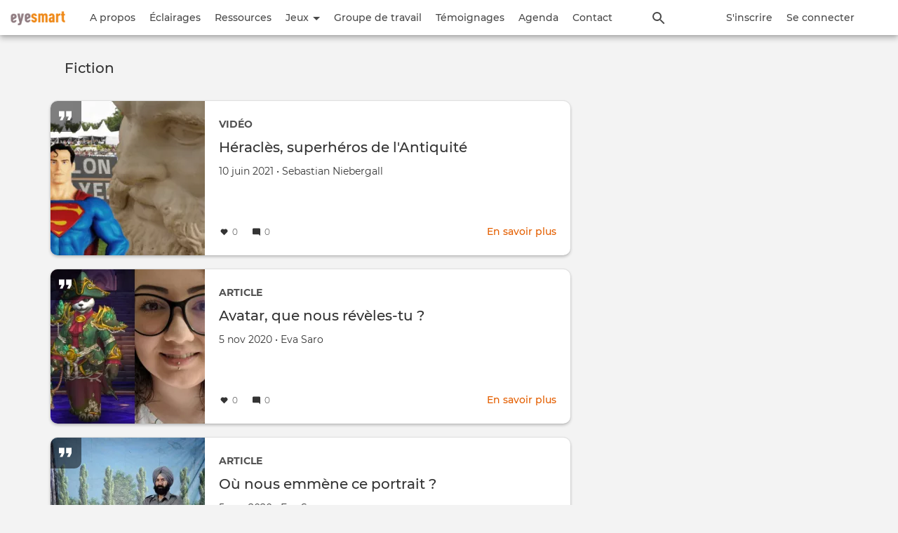

--- FILE ---
content_type: text/html; charset=UTF-8
request_url: https://eyesmart.media/taxonomy/term/96
body_size: 15192
content:

<!DOCTYPE html>
<html lang="fr" dir="ltr">
  <head>
    <meta http-equiv="Content-Type" content="text/html; charset=UTF-8">
    <meta name="viewport" content="width=device-width, initial-scale=1 maximum-scale=1.0, user-scalable=0">
    <meta http-equiv="X-UA-Compatible" content="IE=edge">
    <meta charset="utf-8">
    <meta charset="utf-8" />
<meta name="Generator" content="Drupal 9 (https://www.drupal.org)" />
<meta name="MobileOptimized" content="width" />
<meta name="HandheldFriendly" content="true" />
<meta name="viewport" content="width=device-width, initial-scale=1.0" />
<style>@font-face { font-family: 'Montserrat'; } body { font-family: 'Montserrat', sans-serif !important; }
        .card,
        .card-radius,
        .hero-canvas {
          border-radius: 10px !important;
        }

        .tabs-left .vertical-tabs-list {
          border-radius: 10px 0 0 10px !important;
        }

        .teaser--stream:last-child,
        .card__block:last-child,
        .card__nested-section:last-child {
          border-bottom-left-radius: 10px !important;
          border-bottom-right-radius: 10px !important;
        }

        .teaser--stream:last-child .teaser__image {
          border-bottom-left-radius: 10px !important;
        }

        .card__block:first-child {
          border-top-left-radius: 10px !important;
          border-top-right-radius: 10px !important;
        }

        @media (min-width: 600px) {
          .teaser__teaser-type {
            border-radius: 0 0 10px 0 !important;
          }

          [dir="rtl"] .teaser__teaser-type {
            border-radius: 0 0 0 10px !important;
          }
        }

        @media (min-width: 900px) {
          .off-canvas-xs-only {
            border-radius: 10px !important;
          }
        }

        .message__message-body {
          border-radius: 5px !important;
        }
        
          .form-control-radius,
          .form-control {
            border-radius: 5px !important;
          }

          .search-take-over .form-control {
            border-radius: 0 !important;
          }

          .input-group .form-control:first-child, .input-group-addon:first-child,
          .input-group-addon {
            border-radius: 5px 0 0 5px !important;
          }

          [dir="rtl"] .input-group .form-control:first-child, [dir="rtl"] .input-group-addon:first-child,
          [dir="rtl"] .input-group-addon {
            border-radius: 0 5px 5px 0 !important;
          }

          .input-group-addon {
            border-radius: 0 5px 5px 0 !important;
          }

          [dir="rtl"] .input-group-addon {
            border-radius: 5px 0 0 5px !important;
          }

          .input-group .form-control:last-child, .input-group-addon:last-child {
            border-bottom-left-radius: 0 !important;
            border-top-left-radius: 0 !important;
          }

          [dir="rtl"] .input-group .form-control:last-child, [dir="rtl"] .input-group-addon:last-child {
            border-radius: 5px 0 0 5px !important;
          }

          .input-group .select-wrapper:first-child .form-control:first-child {
            border-bottom-left-radius: 5px !important;
            border-top-left-radius: 5px !important;
          }

          [dir="rtl"] .input-group .select-wrapper:first-child .form-control:first-child {
            border-radius: 0 5px 5px 0 !important;
          }
        
          :not(.btn-group) > .btn,
          .hero-footer__cta > .btn-group > .btn {
            border-radius: 10px !important;
          }


          .btn.btn-floating,
          .btn.btn-icon-toggle {
            border-radius: 50% !important;
          }

          .shariff-button {
            border-radius: 10px !important;
          }
        
        .hero__bgimage-overlay {
          background: -webkit-gradient(linear, left top, left bottom, from(rgba(0, 0, 0,0.1)), to(rgba(34, 34, 34,0.24))) !important;
          background: linear-gradient(rgba(0, 0, 0, 0.1) 0%, rgba(34, 34, 34, 0.24) 100%) !important;
        }
      </style>
<link rel="icon" href="/sites/default/files/favicon_1.ico" type="image/vnd.microsoft.icon" />
<link rel="alternate" type="application/rss+xml" title="Fiction" href="https://eyesmart.media/taxonomy/term/96/feed" />

    <title>Fiction | Eyesmart </title>
    <link rel="stylesheet" media="all" href="/sites/default/files/css/css_3ixlpKo-zIEm4u5RKVmCwKuwsWP5Gmi6Woc0k4D8d94.css" />
<link rel="stylesheet" media="print" href="/sites/default/files/css/css_ggg2W6UcIXiO14J4WLZV7AMsKoxJVMm-quPValSX6tA.css" />
<link rel="stylesheet" media="all" href="/sites/default/files/css/css_icgP43HsVUv1M2hGc5wxskffIsU4bFOLQaNGAd0aegY.css" />

    
       </head>
  <body class="socialblue--sky path-taxonomy">
    <div id="skip-link">
      <a href="#main-content" class="sr-only-focusable">
        Aller au contenu principal
      </a>
    </div>
        
      <div class="dialog-off-canvas-main-canvas" data-off-canvas-main-canvas>
    

  
  <nav  class="navbar navbar-default navbar-fixed-top" role="banner">
    <div class="container container--navbar">
      

  
<h2 class="visually-hidden">Menu du compte de l&#039;utilisateur</h2>




    

  <ul block="block-socialblue-account-menu" class="nav navbar-nav navbar-user" role="navigation">

    <li class="dropdown profile not-logged-in">
      <a href="#" class="dropdown-toggle" data-toggle="dropdown" aria-expanded="true" aria-haspopup="true" role="button" title="Menu utilisateur">
        <svg class="icon-medium" aria-hidden="true">
          <title>Menu utilisateur</title>
          <use xlink:href="#icon-account_circle"></use>
        </svg>
        <span class="sr-only">Menu utilisateur</span>
      </a>
      <ul class="dropdown-menu">
                  <li> <a href="/user/register" data-drupal-link-system-path="user/register">S&#039;inscrire</a>
                      </li>
                  <li> <a href="/user/login" data-drupal-link-system-path="user/login">Se connecter</a>
                      </li>
              </ul>
    </li>

  </ul>

  





<div  id="block-socialblue-sitebranding" class="block-system-branding-block navbar-header">

      <a class="navbar-brand" href="/" title="Accueil" rel="home">
      <img src="/sites/default/files/Eyesmart_logo.png" alt="Eyesmart " />
    </a>
  
</div>

<button href="#" data-toggle="collapse" data-target="#main-navigation" type="button" aria-expanded="false" class="navbar-toggle collapsed">
  <span>Menu</span>
  <span class="sr-only">
    Toggle navigation  </span>
</button>

<div id="main-navigation" class="collapse navbar-collapse">
  <div class="navbar-search">


  
    <form class="search-content-form search--with-suggestions clearfix search-take-over" data-drupal-selector="search-content-form" novalidate="novalidate" role="search" action="/taxonomy/term/96" method="post" id="search-content-form" accept-charset="UTF-8">
      <div class="form-group">
        <button class="btn--close-search-take-over" type="button" title="Close search window">
          <svg class="icon-search-form-close" aria-hidden="true">
            <title>Close search window</title>
            <use xlink:href="#icon-close"></use>
          </svg>
        </button>
        
  <label for="search-input-content" class="control-label sr-only">Rechercher du contenu</label>





<input data-drupal-selector="search-input-content" class="form-text form-control" placeholder="Que recherchez-vous ?" autocomplete="off" type="text" id="search-input-content" name="search_input_content" value="" size="60" maxlength="128" />
<input autocomplete="off" data-drupal-selector="form-qbe2-a-7q-pfhzfha7zenfhqawcrkbwst2wrdn2p7ve" class="form-control" type="hidden" name="form_build_id" value="form-qbE2_a-7q-PfHzfha7ZEnfhQaWcrKBWst2wrdn2p7vE" /><input data-drupal-selector="edit-search-content-form" class="form-control" type="hidden" name="form_id" value="search_content_form" />

  <button data-drupal-selector="edit-submit" class="button js-form-submit form-submit btn js-form-submit icon-before" type="submit" id="edit-submit" name="op" value="Rechercher du contenu"><svg class="icon--search"><use xlink:href="#icon-search"></use></svg>Rechercher du contenu</button>
<div class="social-search-suggestions" data-search-suggestions-for="search-input-content" data-drupal-selector="edit-search-suggestions"></div>

      </div>
    </form>

  

</div>
      
<div class="navbar menu-main">


  
            <ul role="navigation" block="block-socialblue-mainnavigation" class="nav navbar-nav main">
                            <li>
        <a href="/propos-de-eyesmart" data-drupal-link-system-path="node/52">A propos</a>
                  </li>
                        <li>
        <a href="/eclairages" data-drupal-link-system-path="node/14">Éclairages</a>
                  </li>
                        <li>
        <a href="/ressources" data-drupal-link-system-path="all-topics">Ressources</a>
                  </li>
                        <li class="expanded dropdown">
        <a href="/oeil-de-lynx" class="dropdown-toggle" data-toggle="dropdown" role="button" aria-haspopup="true" aria-expanded="false">
          Jeux <span class="caret"></span>
        </a>
                      
            <ul block="block-socialblue-mainnavigation" class="main dropdown-menu">
                            <li>
        <a href="/jeux/a-propos" title="Introduction aux jeux EyeSmart" data-drupal-link-system-path="node/115">À propos</a>
                  </li>
                        <li>
        <a href="/jeux/devine/" title="Des devinettes visuelles">Devine</a>
                  </li>
                        <li>
        <a href="https://lynx.eyesmart.media/" title="Un parcours pour voir malin">Oeil de lynx</a>
                  </li>
                        <li>
        <a href="/jeux/a-propos#premiere" title="Créez des premières pages" data-drupal-link-system-path="node/115">Première Page</a>
                  </li>
                        <li>
        <a href="/jeux/a-propos#regard" title="Voyez les stéréotypes autrements" data-drupal-link-system-path="node/115">Regard Neuf</a>
                  </li>
                        <li>
        <a href="/jeux/a-propos#ensemble" title="Description du jeu Voir Ensemble" data-drupal-link-system-path="node/115">Jeu sur iPad Voir Ensemble</a>
                  </li>
                        <li>
        <a href="/jeux/a-propos#henrions" title="Jeu - étude couleurs et émotions" data-drupal-link-system-path="node/115">Couleurs et émotions</a>
                  </li>
        </ul>
  
            </li>
                        <li>
        <a href="/groupe-de-travail" data-drupal-link-system-path="all-groups">Groupe de travail</a>
                  </li>
                        <li>
        <a href="/temoignages" data-drupal-link-system-path="node/72">Témoignages</a>
                  </li>
                        <li>
        <a href="/agenda" data-drupal-link-system-path="community-events">Agenda</a>
                  </li>
                        <li>
        <a href="/contact" data-drupal-link-system-path="node/75">Contact</a>
                  </li>
        </ul>
  


</div>

        <div class="navbar__open-search-control">
      <a href="/search/all" class="navbar__open-search-block" rel="search" title="Cliquez pour ouvrir le champ de recherche">
        <svg class="navbar-nav__icon navbar-nav__icon--search" aria-hidden="true">
          <title>Recherche</title>
          <use xlink:href="#icon-search"></use>
        </svg>
      </a>
    </div>
  </div>

    </div>
  </nav>


<main id="content" class="main-container " role="main">

  
        <div class="region--content-top row">
    



  
    <form class="search-content-form search--with-suggestions clearfix search-take-over" data-drupal-selector="search-content-form-2" novalidate="novalidate" role="search" action="/taxonomy/term/96" method="post" id="search-content-form--2" accept-charset="UTF-8">
      <div class="form-group">
        <button class="btn--close-search-take-over" type="button" title="Close search window">
          <svg class="icon-search-form-close" aria-hidden="true">
            <title>Close search window</title>
            <use xlink:href="#icon-close"></use>
          </svg>
        </button>
        
  <label for="search-input-content--2" class="control-label sr-only">Rechercher du contenu</label>





<input data-drupal-selector="search-input-content-2" class="form-text form-control" placeholder="Que recherchez-vous ?" autocomplete="off" type="text" id="search-input-content--2" name="search_input_content" value="" size="60" maxlength="128" />
<input autocomplete="off" data-drupal-selector="form-uot5k4f-fx10shnczszvygpi0rdrljmce2lzmy-o-6q" class="form-control" type="hidden" name="form_build_id" value="form-UOt5K4F-fX10ShNcZszvYGpI0RdRLjMCE2lzMy-o-6Q" /><input data-drupal-selector="edit-search-content-form-2" class="form-control" type="hidden" name="form_id" value="search_content_form" />

  <button data-drupal-selector="edit-submit" class="button js-form-submit form-submit btn js-form-submit icon-before" type="submit" id="edit-submit--2" name="op" value="Rechercher du contenu"><svg class="icon--search"><use xlink:href="#icon-search"></use></svg>Rechercher du contenu</button>
<div class="social-search-suggestions" data-search-suggestions-for="search-input-content--2" data-drupal-selector="edit-search-suggestions"></div>

      </div>
    </form>

  


  </div>

  
        <section class="row container with-title-region layout--with-complementary">

                <div class="region--title">
    




  <section id="block-socialblue-pagetitleblock-content" class="block-social-core block-social-page-title-block">

    
        


      




    <h1 class="h4 section-title">Fiction</h1>

  
  </section>


  </div>

      
      
              <aside class="region--complementary" role="complementary">
          <div class="content-merged--sky--complementary card">            
            
          </div>        </aside>
      
              <a id="main-content" tabindex="-1"></a>
          <div class="region--content">
    <div data-drupal-messages-fallback class="hidden"></div>




  <section id="block-socialblue-content" class="block-system block-system-main-block">

    
        


      

  


<div class="view view-taxonomy-term view-id-taxonomy_term view-display-id-page_1 js-view-dom-id-da6faa281cd443770865cca46fe4f6b106a2de432993e76d47c8ab3a5beadd60">
  
  
  

      <div class="view-header">
      <div>
  
    
  
</div>

    </div>
  
  
  
      
      




<div role="article" class="teaser teaser-topic card">
  
  <div class='teaser__image'>

                  <a href="/heracles-superheros-de-lantiquite" aria-hidden="true" title="Topic: &nbsp;Héraclès, superhéros de l&amp;#039;Antiquité">
          <div class="teaser__teaser-type">
            <svg class="teaser__teaser-type-icon">
              <title>Topic: &nbsp;Héraclès, superhéros de l&amp;#039;Antiquité</title>
                              <use xlink:href="#icon-topic"></use>
                          </svg>
          </div>
        </a>
          
          

                <a href="/heracles-superheros-de-lantiquite" hreflang="fr">

  

  <img loading="lazy" src="/system/files/styles/social_x_large/private/2021-06/banniereHeracles.png.webp?itok=M5JFonCk" width="220" height="220" alt="Héraclès - Superman" class="img-responsive" />

</a>

      

    
  </div>

  <div class='teaser__body'>
    <div class="teaser__content">

              <div class="teaser__tag"><a href="/ressources?field_topic_type_target_id=20">Vidéo</a></div>
          <h4 class="teaser__title">
            <a href="/heracles-superheros-de-lantiquite" rel="bookmark">
<span>Héraclès, superhéros de l&#039;Antiquité</span>
</a>
          </h4>
        
      <div class="teaser__not-icon">
      <div class="teaser__content-line">
  <svg class="teaser__content-type-icon" aria-hidden="true">
    <title>Nom de l'auteur</title>    <use xlink:href="#icon-account_circle"></use>
  </svg>
  <div class="teaser__content-text">
              <div class="teaser__published">
            <span class="sr-only">Créé le </span>
            <div class="teaser__published-date">10 juin 2021 <span aria-hidden="true">&bullet;</span></div>
            <span class="sr-only"> par </span>
            <div class="teaser__published-author"><span>Sebastian Niebergall</span></div>
          </div>  </div>
</div>
    </div>
  
  
  <div class="teaser__content-line">
  <div class="teaser__content-text">
        </div>
</div>

    </div>

    <div class="card__actionbar">
      
        

                  <div class="badge teaser__badge">
            <span class="badge__container">
              <svg class="badge__icon">
                <title>Nombre de "J'aime"</title>
                <use xlink:href="#icon-like"></use>
              </svg>
              <span class="badge__label text-gray">
                0
              </span>
            </span>
          </div>
        
                  <a href="/heracles-superheros-de-lantiquite#section-comments" class="badge badge--pill teaser__badge"
             title="Nombre de commentaires">
            <span class="badge__container">
              <svg class="badge__icon" aria-hidden="true">
                <title>Nombre de commentaires</title>
                <use xlink:href="#icon-comment"></use>
              </svg>
              <span class="badge__label text-gray">0</span>
            </span>
          </a>
        
        <div class="card__link">
      <a href="/heracles-superheros-de-lantiquite" rel="tag" title="Héraclès, superhéros de l&#039;Antiquité" hreflang="fr">En savoir plus<span class="visually-hidden"> sur Héraclès, superhéros de l&#039;Antiquité</span></a>
    </div>

          </div>

  </div>

</div>


      




<div role="article" class="teaser teaser-topic card">
  
  <div class='teaser__image'>

                  <a href="/avatar-que-nous-reveles-tu" aria-hidden="true" title="Topic: &nbsp;Avatar, que nous révèles-tu ?">
          <div class="teaser__teaser-type">
            <svg class="teaser__teaser-type-icon">
              <title>Topic: &nbsp;Avatar, que nous révèles-tu ?</title>
                              <use xlink:href="#icon-topic"></use>
                          </svg>
          </div>
        </a>
          
          

                <a href="/avatar-que-nous-reveles-tu" hreflang="fr">

  

  <img loading="lazy" src="/system/files/styles/social_x_large/private/2020-11/photo-pr-leducateur-sur-avatar-detail.jpg.webp?itok=08DTz2z2" width="220" height="220" alt="avatar-jeux-vidéo" class="img-responsive" />

</a>

      

    
  </div>

  <div class='teaser__body'>
    <div class="teaser__content">

              <div class="teaser__tag"><a href="/ressources?field_topic_type_target_id=1">Article</a></div>
          <h4 class="teaser__title">
            <a href="/avatar-que-nous-reveles-tu" rel="bookmark">
<span>Avatar, que nous révèles-tu ? </span>
</a>
          </h4>
        
      <div class="teaser__not-icon">
      <div class="teaser__content-line">
  <svg class="teaser__content-type-icon" aria-hidden="true">
    <title>Nom de l'auteur</title>    <use xlink:href="#icon-account_circle"></use>
  </svg>
  <div class="teaser__content-text">
              <div class="teaser__published">
            <span class="sr-only">Créé le </span>
            <div class="teaser__published-date">5 nov 2020 <span aria-hidden="true">&bullet;</span></div>
            <span class="sr-only"> par </span>
            <div class="teaser__published-author"><span>Eva  Saro</span></div>
          </div>  </div>
</div>
    </div>
  
  
  <div class="teaser__content-line">
  <div class="teaser__content-text">
        </div>
</div>

    </div>

    <div class="card__actionbar">
      
        

                  <div class="badge teaser__badge">
            <span class="badge__container">
              <svg class="badge__icon">
                <title>Nombre de "J'aime"</title>
                <use xlink:href="#icon-like"></use>
              </svg>
              <span class="badge__label text-gray">
                0
              </span>
            </span>
          </div>
        
                  <a href="/avatar-que-nous-reveles-tu#section-comments" class="badge badge--pill teaser__badge"
             title="Nombre de commentaires">
            <span class="badge__container">
              <svg class="badge__icon" aria-hidden="true">
                <title>Nombre de commentaires</title>
                <use xlink:href="#icon-comment"></use>
              </svg>
              <span class="badge__label text-gray">0</span>
            </span>
          </a>
        
        <div class="card__link">
      <a href="/avatar-que-nous-reveles-tu" rel="tag" title="Avatar, que nous révèles-tu ? " hreflang="fr">En savoir plus<span class="visually-hidden"> sur Avatar, que nous révèles-tu ? </span></a>
    </div>

          </div>

  </div>

</div>


      




<div role="article" class="teaser teaser-topic card">
  
  <div class='teaser__image'>

                  <a href="/ou-nous-emmene-ce-portrait" aria-hidden="true" title="Topic: &nbsp;Où nous emmène ce portrait ?">
          <div class="teaser__teaser-type">
            <svg class="teaser__teaser-type-icon">
              <title>Topic: &nbsp;Où nous emmène ce portrait ?</title>
                              <use xlink:href="#icon-topic"></use>
                          </svg>
          </div>
        </a>
          
          

                <a href="/ou-nous-emmene-ce-portrait" hreflang="fr">

  

  <img loading="lazy" src="/system/files/styles/social_x_large/private/2020-11/olivier-culmann-portrait.png.webp?itok=SXuZ4liQ" width="220" height="220" alt="homme-indien-jardin-studio" class="img-responsive" />

</a>

      

    
  </div>

  <div class='teaser__body'>
    <div class="teaser__content">

              <div class="teaser__tag"><a href="/ressources?field_topic_type_target_id=1">Article</a></div>
          <h4 class="teaser__title">
            <a href="/ou-nous-emmene-ce-portrait" rel="bookmark">
<span>Où nous emmène ce portrait ?</span>
</a>
          </h4>
        
      <div class="teaser__not-icon">
      <div class="teaser__content-line">
  <svg class="teaser__content-type-icon" aria-hidden="true">
    <title>Nom de l'auteur</title>    <use xlink:href="#icon-account_circle"></use>
  </svg>
  <div class="teaser__content-text">
              <div class="teaser__published">
            <span class="sr-only">Créé le </span>
            <div class="teaser__published-date">5 nov 2020 <span aria-hidden="true">&bullet;</span></div>
            <span class="sr-only"> par </span>
            <div class="teaser__published-author"><span>Eva  Saro</span></div>
          </div>  </div>
</div>
    </div>
  
  
  <div class="teaser__content-line">
  <div class="teaser__content-text">
        </div>
</div>

    </div>

    <div class="card__actionbar">
      
        

                  <div class="badge teaser__badge">
            <span class="badge__container">
              <svg class="badge__icon">
                <title>Nombre de "J'aime"</title>
                <use xlink:href="#icon-like"></use>
              </svg>
              <span class="badge__label text-gray">
                0
              </span>
            </span>
          </div>
        
                  <a href="/ou-nous-emmene-ce-portrait#section-comments" class="badge badge--pill teaser__badge"
             title="Nombre de commentaires">
            <span class="badge__container">
              <svg class="badge__icon" aria-hidden="true">
                <title>Nombre de commentaires</title>
                <use xlink:href="#icon-comment"></use>
              </svg>
              <span class="badge__label text-gray">0</span>
            </span>
          </a>
        
        <div class="card__link">
      <a href="/ou-nous-emmene-ce-portrait" rel="tag" title="Où nous emmène ce portrait ?" hreflang="fr">En savoir plus<span class="visually-hidden"> sur Où nous emmène ce portrait ?</span></a>
    </div>

          </div>

  </div>

</div>


      




<div role="article" class="teaser teaser-topic card">
  
  <div class='teaser__image'>

                  <a href="/comment-naviguez-vous-dans-le-monde-visuel" aria-hidden="true" title="Topic: &nbsp;Comment naviguez-vous dans le monde visuel ?">
          <div class="teaser__teaser-type">
            <svg class="teaser__teaser-type-icon">
              <title>Topic: &nbsp;Comment naviguez-vous dans le monde visuel ?</title>
                              <use xlink:href="#icon-topic"></use>
                          </svg>
          </div>
        </a>
          
          

                <a href="/comment-naviguez-vous-dans-le-monde-visuel" hreflang="fr">

  

  <img loading="lazy" src="/system/files/styles/social_x_large/private/2020-11/realite-ou-fiction1.jpg.webp?itok=_WL9iNM6" width="220" height="220" alt="montagne-fuji" class="img-responsive" />

</a>

      

    
  </div>

  <div class='teaser__body'>
    <div class="teaser__content">

              <div class="teaser__tag"><a href="/ressources?field_topic_type_target_id=1">Article</a></div>
          <h4 class="teaser__title">
            <a href="/comment-naviguez-vous-dans-le-monde-visuel" rel="bookmark">
<span>Comment naviguez-vous dans le monde visuel ?</span>
</a>
          </h4>
        
      <div class="teaser__not-icon">
      <div class="teaser__content-line">
  <svg class="teaser__content-type-icon" aria-hidden="true">
    <title>Nom de l'auteur</title>    <use xlink:href="#icon-account_circle"></use>
  </svg>
  <div class="teaser__content-text">
              <div class="teaser__published">
            <span class="sr-only">Créé le </span>
            <div class="teaser__published-date">5 nov 2020 <span aria-hidden="true">&bullet;</span></div>
            <span class="sr-only"> par </span>
            <div class="teaser__published-author"><span>Eva  Saro</span></div>
          </div>  </div>
</div>
    </div>
  
  
  <div class="teaser__content-line">
  <div class="teaser__content-text">
        </div>
</div>

    </div>

    <div class="card__actionbar">
      
        

                  <div class="badge teaser__badge">
            <span class="badge__container">
              <svg class="badge__icon">
                <title>Nombre de "J'aime"</title>
                <use xlink:href="#icon-like"></use>
              </svg>
              <span class="badge__label text-gray">
                0
              </span>
            </span>
          </div>
        
                  <a href="/comment-naviguez-vous-dans-le-monde-visuel#section-comments" class="badge badge--pill teaser__badge"
             title="Nombre de commentaires">
            <span class="badge__container">
              <svg class="badge__icon" aria-hidden="true">
                <title>Nombre de commentaires</title>
                <use xlink:href="#icon-comment"></use>
              </svg>
              <span class="badge__label text-gray">0</span>
            </span>
          </a>
        
        <div class="card__link">
      <a href="/comment-naviguez-vous-dans-le-monde-visuel" rel="tag" title="Comment naviguez-vous dans le monde visuel ?" hreflang="fr">En savoir plus<span class="visually-hidden"> sur Comment naviguez-vous dans le monde visuel ?</span></a>
    </div>

          </div>

  </div>

</div>


      




<div role="article" class="teaser teaser-topic card">
  
  <div class='teaser__image'>

                  <a href="/comment-reconnaitre-les-photos-truquees" aria-hidden="true" title="Topic: &nbsp;Comment reconnaître les photos truquées?">
          <div class="teaser__teaser-type">
            <svg class="teaser__teaser-type-icon">
              <title>Topic: &nbsp;Comment reconnaître les photos truquées?</title>
                              <use xlink:href="#icon-topic"></use>
                          </svg>
          </div>
        </a>
          
          

                <a href="/comment-reconnaitre-les-photos-truquees" hreflang="fr">

  

  <img loading="lazy" src="/system/files/styles/social_x_large/private/2020-11/reperer-images-fausses.jpg.webp?itok=_pc1K7JS" width="220" height="220" alt="photographies-truquées" class="img-responsive" />

</a>

      

    
  </div>

  <div class='teaser__body'>
    <div class="teaser__content">

              <div class="teaser__tag"><a href="/ressources?field_topic_type_target_id=1">Article</a></div>
          <h4 class="teaser__title">
            <a href="/comment-reconnaitre-les-photos-truquees" rel="bookmark">
<span>Comment reconnaître les photos truquées? </span>
</a>
          </h4>
        
      <div class="teaser__not-icon">
      <div class="teaser__content-line">
  <svg class="teaser__content-type-icon" aria-hidden="true">
    <title>Nom de l'auteur</title>    <use xlink:href="#icon-account_circle"></use>
  </svg>
  <div class="teaser__content-text">
              <div class="teaser__published">
            <span class="sr-only">Créé le </span>
            <div class="teaser__published-date">5 nov 2020 <span aria-hidden="true">&bullet;</span></div>
            <span class="sr-only"> par </span>
            <div class="teaser__published-author"><span>Eva  Saro</span></div>
          </div>  </div>
</div>
    </div>
  
  
  <div class="teaser__content-line">
  <div class="teaser__content-text">
        </div>
</div>

    </div>

    <div class="card__actionbar">
      
        

                  <div class="badge teaser__badge">
            <span class="badge__container">
              <svg class="badge__icon">
                <title>Nombre de "J'aime"</title>
                <use xlink:href="#icon-like"></use>
              </svg>
              <span class="badge__label text-gray">
                0
              </span>
            </span>
          </div>
        
                  <a href="/comment-reconnaitre-les-photos-truquees#section-comments" class="badge badge--pill teaser__badge"
             title="Nombre de commentaires">
            <span class="badge__container">
              <svg class="badge__icon" aria-hidden="true">
                <title>Nombre de commentaires</title>
                <use xlink:href="#icon-comment"></use>
              </svg>
              <span class="badge__label text-gray">0</span>
            </span>
          </a>
        
        <div class="card__link">
      <a href="/comment-reconnaitre-les-photos-truquees" rel="tag" title="Comment reconnaître les photos truquées? " hreflang="fr">En savoir plus<span class="visually-hidden"> sur Comment reconnaître les photos truquées? </span></a>
    </div>

          </div>

  </div>

</div>


      




<div role="article" class="teaser teaser-topic card">
  
  <div class='teaser__image'>

                  <a href="/savez-vous-reconnaitre-les-retouches" aria-hidden="true" title="Topic: &nbsp;Savez-vous reconnaître les retouches?">
          <div class="teaser__teaser-type">
            <svg class="teaser__teaser-type-icon">
              <title>Topic: &nbsp;Savez-vous reconnaître les retouches?</title>
                              <use xlink:href="#icon-topic"></use>
                          </svg>
          </div>
        </a>
          
          

                <a href="/savez-vous-reconnaitre-les-retouches" hreflang="fr">

  

  <img loading="lazy" src="/system/files/styles/social_x_large/private/2020-11/culmanndiversions-605.jpg.webp?itok=3H8fkWlJ" width="220" height="220" alt="plage-isolée-retouches" class="img-responsive" />

</a>

      

    
  </div>

  <div class='teaser__body'>
    <div class="teaser__content">

              <div class="teaser__tag"><a href="/ressources?field_topic_type_target_id=1">Article</a></div>
          <h4 class="teaser__title">
            <a href="/savez-vous-reconnaitre-les-retouches" rel="bookmark">
<span>Savez-vous reconnaître les retouches?</span>
</a>
          </h4>
        
      <div class="teaser__not-icon">
      <div class="teaser__content-line">
  <svg class="teaser__content-type-icon" aria-hidden="true">
    <title>Nom de l'auteur</title>    <use xlink:href="#icon-account_circle"></use>
  </svg>
  <div class="teaser__content-text">
              <div class="teaser__published">
            <span class="sr-only">Créé le </span>
            <div class="teaser__published-date">5 nov 2020 <span aria-hidden="true">&bullet;</span></div>
            <span class="sr-only"> par </span>
            <div class="teaser__published-author"><span>Eva  Saro</span></div>
          </div>  </div>
</div>
    </div>
  
  
  <div class="teaser__content-line">
  <div class="teaser__content-text">
        </div>
</div>

    </div>

    <div class="card__actionbar">
      
        

                  <div class="badge teaser__badge">
            <span class="badge__container">
              <svg class="badge__icon">
                <title>Nombre de "J'aime"</title>
                <use xlink:href="#icon-like"></use>
              </svg>
              <span class="badge__label text-gray">
                0
              </span>
            </span>
          </div>
        
                  <a href="/savez-vous-reconnaitre-les-retouches#section-comments" class="badge badge--pill teaser__badge"
             title="Nombre de commentaires">
            <span class="badge__container">
              <svg class="badge__icon" aria-hidden="true">
                <title>Nombre de commentaires</title>
                <use xlink:href="#icon-comment"></use>
              </svg>
              <span class="badge__label text-gray">0</span>
            </span>
          </a>
        
        <div class="card__link">
      <a href="/savez-vous-reconnaitre-les-retouches" rel="tag" title="Savez-vous reconnaître les retouches?" hreflang="fr">En savoir plus<span class="visually-hidden"> sur Savez-vous reconnaître les retouches?</span></a>
    </div>

          </div>

  </div>

</div>


  
  
  
  


  
  

  
      <div class="feed-icons">
      <a href="https://eyesmart.media/taxonomy/term/96/feed" class="feed-icon">
  S'abonner à Fiction
</a>

    </div>
  </div>


  
  </section>


  </div>

      
            
            
    </section>
  
  
</main>

    <footer class="site-footer" role="contentinfo">
    <div class="container row">
      <nav role="navigation" aria-labelledby="block-socialblue-footer-menu" id="block-socialblue-footer">
            
  <h2 class="visually-hidden" id="block-socialblue-footer-menu">Pied de page</h2>
  

        
              <ul class="nav navbar-nav navbar-right" role="navigation">
                            <li>
        <a href="/code-de-conduite-des-contributeurs-0" data-drupal-link-system-path="node/7">Code de Conduite des Contributeurs</a>
                  </li>
                        <li>
        <a href="/conditions-generales-de-contribution-0" data-drupal-link-system-path="node/6">Conditions Générales de Contribution</a>
                  </li>
        </ul>
  


  </nav>

    </div>
  </footer>


  </div>

    <span class="hidden"><svg xmlns="http://www.w3.org/2000/svg" xmlns:xlink="http://www.w3.org/1999/xlink" class="hide">
    <symbol id="icon-event" viewBox="0 0 24 24">
        <path d="M17 12h-5v5h5v-5zM16 1v2H8V1H6v2H5c-1.11 0-1.99.9-1.99 2L3 19a2 2 0 0 0 2 2h14c1.1 0 2-.9 2-2V5c0-1.1-.9-2-2-2h-1V1h-2zm3 18H5V8h14v11z"/>
    </symbol>
    <symbol id="icon-schedule" viewBox="0 0 24 24">
        <path d="M11.99 2C6.47 2 2 6.48 2 12s4.47 10 9.99 10C17.52 22 22 17.52 22 12S17.52 2 11.99 2zM12 20c-4.42 0-8-3.58-8-8s3.58-8 8-8 8 3.58 8 8-3.58 8-8 8z"/>
        <path d="M12.5 7H11v6l5.25 3.15.75-1.23-4.5-2.67z"/>
    </symbol>
</svg>
</span>
    <script type="application/json" data-drupal-selector="drupal-settings-json">{"path":{"baseUrl":"\/","scriptPath":null,"pathPrefix":"","currentPath":"taxonomy\/term\/96","currentPathIsAdmin":false,"isFront":false,"currentLanguage":"fr"},"pluralDelimiter":"\u0003","suppressDeprecationErrors":true,"ajaxPageState":{"libraries":"asset_injector\/js\/traduction_stream,bootstrap\/popover,core\/drupal.dialog.ajax,hub_css\/hubcss,hub_fixtranslations\/hubfixtranslations,hub_quickfix\/hubquickfix,social_core\/accessibility,social_core\/admin-toolbar,social_profile_organization_tag\/social_profile_tag,social_search\/navbar-search,social_search_autocomplete\/search_autocomplete,socialbase\/alert,socialbase\/badge,socialbase\/base,socialbase\/button,socialbase\/cards,socialbase\/close-icon,socialbase\/dropdown,socialbase\/form--input-groups,socialbase\/form-controls,socialbase\/form-elements,socialbase\/form-input-groups,socialbase\/imagecrop,socialbase\/layout,socialbase\/like,socialbase\/list,socialbase\/media,socialbase\/mentions,socialbase\/navbar,socialbase\/page-node,socialbase\/pagination,socialbase\/print,socialbase\/spinner,socialbase\/teaser,socialbase\/tour,socialblue\/brand,socialblue\/site-footer,system\/base,views\/views.module","theme":"socialblue","theme_token":null},"ajaxTrustedUrl":{"form_action_p_pvdeGsVG5zNF_XLGPTvYSKCf43t8qZYSwcfZl2uzM":true},"bootstrap":{"forms_has_error_value_toggle":1,"popover_enabled":1,"popover_animation":1,"popover_auto_close":1,"popover_container":"body","popover_content":"","popover_delay":"0","popover_html":0,"popover_placement":"right","popover_selector":"","popover_title":"","popover_trigger":"hover"},"socialSearchAutocomplete":{"basePath":"\/","searchPath":"\/search\/all","searchApiUrl":"\/search\/autocomplete\/all"},"user":{"uid":0,"permissionsHash":"55304c9fe701caa71706c59dc522e59618ae9543871b94a560c19778b4cbbb8e"}}</script>
<script src="/sites/default/files/js/js_pZhjYx8FB83-So80RQR91NTM9UPuiZt6ySMOE9F62X4.js"></script>

          <svg xmlns="http://www.w3.org/2000/svg" xmlns:xlink="http://www.w3.org/1999/xlink" class="hide"><defs><clipPath id="a"><path fill="#fff" d="M0 0h24v24H0z"/></clipPath><clipPath id="a"><path fill="#fff" d="M0 0h24v24H0z"/></clipPath><path d="M0 0h24v24H0z" id="a"/></defs><symbol id="arrow-back" viewBox="0 0 24 24"><path d="M20 11H7.83l5.59-5.59L12 4l-8 8 8 8 1.41-1.41L7.83 13H20v-2z"/></symbol><symbol id="arrow-forward" viewBox="0 0 24 24"><path d="M12 4l-1.41 1.41L16.17 11H4v2h12.17l-5.58 5.59L12 20l8-8z"/></symbol><symbol id="icon-account_circle" viewBox="0 0 24 24"><path d="M12 2C6.48 2 2 6.48 2 12s4.48 10 10 10 10-4.48 10-10S17.52 2 12 2zm0 3c1.66 0 3 1.34 3 3s-1.34 3-3 3-3-1.34-3-3 1.34-3 3-3zm0 14.2a7.2 7.2 0 0 1-6-3.22c.03-1.99 4-3.08 6-3.08 1.99 0 5.97 1.09 6 3.08a7.2 7.2 0 0 1-6 3.22z"/></symbol><symbol id="icon-action" viewBox="0 0 18 4"><path d="M4 2a2 2 0 1 1-4 0 2 2 0 0 1 4 0zM11 2a2 2 0 1 1-4 0 2 2 0 0 1 4 0zM16 4a2 2 0 1 0 0-4 2 2 0 0 0 0 4z" fill="#777"/></symbol><symbol id="icon-add_box" viewBox="0 0 24 24"><path d="M19 3H5a2 2 0 0 0-2 2v14a2 2 0 0 0 2 2h14c1.1 0 2-.9 2-2V5c0-1.1-.9-2-2-2zm-2 10h-4v4h-2v-4H7v-2h4V7h2v4h4v2z"/></symbol><symbol id="icon-album" viewBox="0 0 96 96"><path d="M88 64V16c0-4.4-3.6-8-8-8H32c-4.4 0-8 3.6-8 8v48c0 4.4 3.6 8 8 8h48c4.4 0 8-3.6 8-8zM44 48l8.12 10.84L64 44l16 20H32l12-16zM8 24v56c0 4.4 3.6 8 8 8h56v-8H16V24H8z"/></symbol><symbol id="icon-arrow_drop_down" viewBox="0 0 24 24"><path d="M7 10l5 5 5-5z"/></symbol><symbol id="icon-arrow_drop_up" viewBox="0 0 24 24"><path d="M7 14l5-5 5 5z"/></symbol><symbol id="icon-attachment" viewBox="0 0 21 21"><path d="M1.75 10.938a4.81 4.81 0 0 1 4.813-4.813h9.187c1.934 0 3.5 1.566 3.5 3.5s-1.566 3.5-3.5 3.5H8.312a2.188 2.188 0 0 1 0-4.375h6.563v1.75H8.234c-.481 0-.481.875 0 .875h7.516c.962 0 1.75-.787 1.75-1.75s-.788-1.75-1.75-1.75H6.562A3.066 3.066 0 0 0 3.5 10.938 3.066 3.066 0 0 0 6.563 14h8.312v1.75H6.562a4.81 4.81 0 0 1-4.812-4.813z" fill="#4D4D4D"/></symbol><symbol id="icon-autorenew" viewBox="0 0 24 24"><path d="M12 6v3l4-4-4-4v3c-4.42 0-8 3.58-8 8 0 1.57.46 3.03 1.24 4.26L6.7 14.8A5.87 5.87 0 0 1 6 12c0-3.31 2.69-6 6-6zm6.76 1.74L17.3 9.2c.44.84.7 1.79.7 2.8 0 3.31-2.69 6-6 6v-3l-4 4 4 4v-3c4.42 0 8-3.58 8-8 0-1.57-.46-3.03-1.24-4.26z"/></symbol><symbol id="icon-bar_chart" viewBox="0 0 24 24"><path d="M3 8.4h3.857V21H3V8.4zM10.2 3h3.6v18h-3.6V3zm7.2 10.286H21V21h-3.6v-7.714z" fill="#4D4D4D"/></symbol><symbol id="icon-blog" viewBox="0 0 24 24"><path d="M20 2H4c-1.1 0-2 .9-2 2v12c0 1.1.9 2 2 2h14l4 4V4c0-1.1-.9-2-2-2zm-2 12H6v-2h12v2zm0-3H6V9h12v2zm0-3H6V6h12v2z"/></symbol><symbol id="icon-book" viewBox="0 0 24 24"><path d="M18 2H6c-1.1 0-2 .9-2 2v16c0 1.1.9 2 2 2h12c1.1 0 2-.9 2-2V4c0-1.1-.9-2-2-2zM6 4h5v8l-2.5-1.5L6 12V4z"/></symbol><symbol id="icon-business_center" viewBox="0 0 24 24"><path d="M10 16v-1H3.01L3 19c0 1.11.89 2 2 2h14c1.11 0 2-.89 2-2v-4h-7v1h-4zm10-9h-4.01V5l-2-2h-4l-2 2v2H4c-1.1 0-2 .9-2 2v3c0 1.11.89 2 2 2h6v-2h4v2h6c1.1 0 2-.9 2-2V9c0-1.1-.9-2-2-2zm-6 0h-4V5h4v2z"/></symbol><symbol id="icon-challenge" viewBox="0 0 24 24"><path d="M12.708 10.333A4.992 4.992 0 0 0 8 7c-2.758 0-5 2.242-5 5s2.242 5 5 5a4.992 4.992 0 0 0 4.708-3.333h3.625V17h3.334v-3.333h1.666v-3.334h-8.625zM8 13.667c-.917 0-1.667-.75-1.667-1.667s.75-1.667 1.667-1.667 1.667.75 1.667 1.667-.75 1.667-1.667 1.667z" fill="#4A4A4A"/></symbol><symbol id="icon-close" viewBox="0 0 24 24"><path d="M19 6.41L17.59 5 12 10.59 6.41 5 5 6.41 10.59 12 5 17.59 6.41 19 12 13.41 17.59 19 19 17.59 13.41 12z"/></symbol><symbol id="icon-close_white" viewBox="0 0 24 24"><path d="M19 6.41L17.59 5 12 10.59 6.41 5 5 6.41 10.59 12 5 17.59 6.41 19 12 13.41 17.59 19 19 17.59 13.41 12z"/></symbol><symbol id="icon-cog" viewBox="0 0 16 16"><path d="M15.426 9.249a7.29 7.29 0 0 0 .076-.998c0-.36-.035-.71-.086-1.056l-2.275-.293a5.039 5.039 0 0 0-.498-1.201l1.396-1.808a7.3 7.3 0 0 0-1.459-1.452l-1.807 1.391a5.058 5.058 0 0 0-1.2-.499l-.292-2.252C8.943 1.033 8.604 1 8.252 1s-.694.033-1.032.082l-.291 2.251a5.076 5.076 0 0 0-1.2.499L3.924 2.441a7.3 7.3 0 0 0-1.459 1.452L3.86 5.701a5.076 5.076 0 0 0-.499 1.2l-2.276.294A7.35 7.35 0 0 0 1 8.251c0 .34.031.671.077.998l2.285.295c.115.426.284.826.499 1.2L2.444 12.58c.411.55.896 1.038 1.443 1.452l1.842-1.42c.374.215.774.383 1.2.498l.298 2.311c.337.047.677.08 1.025.08s.688-.033 1.021-.08l.299-2.311a5.056 5.056 0 0 0 1.201-.498l1.842 1.42a7.326 7.326 0 0 0 1.443-1.452l-1.416-1.837c.215-.373.383-.773.498-1.199zm-7.174 1.514a2.54 2.54 0 1 1 0-5.082 2.542 2.542 0 0 1 0 5.082z"/></symbol><symbol id="icon-coin" viewBox="0 0 24 24"><g clip-path="url(#a)"><path d="M9 4c0-2.209 3.358-4 7.5-4C20.642 0 24 1.791 24 4s-3.358 4-7.5 4C12.358 8 9 6.209 9 4zm7.5 6c-1.027 0-2.001-.115-2.891-.315C12.25 8.666 10.023 8 7.5 8 3.358 8 0 9.791 0 12s3.358 4 7.5 4c4.142 0 7.5-1.791 7.5-4 0-.029-.007-.057-.008-.086H15V14c0 2.209-3.358 4-7.5 4C3.358 18 0 16.209 0 14v2c0 2.209 3.358 4 7.5 4 4.142 0 7.5-1.791 7.5-4v2c0 2.209-3.358 4-7.5 4C3.358 22 0 20.209 0 18v2c0 2.209 3.358 4 7.5 4 4.142 0 7.5-1.791 7.5-4v-.08c.485.052.986.08 1.5.08 4.142 0 7.5-1.791 7.5-4v-2c0 2.119-3.092 3.849-7 3.987v-2c3.908-.138 7-1.867 7-3.987v-2c0 2.119-3.092 3.849-7 3.987v-2c3.908-.138 7-1.867 7-3.987V6c0 2.209-3.358 4-7.5 4z"/></g></symbol><symbol id="icon-comment" viewBox="0 0 24 24"><path d="M21.99 4c0-1.1-.89-2-1.99-2H4c-1.1 0-2 .9-2 2v12c0 1.1.9 2 2 2h14l4 4-.01-18z"/></symbol><symbol id="icon-comment_thicker" viewBox="0 0 24 24"><path d="M22.974 24l-5.85-5.85H4.344A3.35 3.35 0 0 1 1 14.807V3.344A3.35 3.35 0 0 1 4.344 0h15.284a3.34 3.34 0 0 1 3.334 3.343L22.974 24zM20.096 3.344a.475.475 0 0 0-.468-.478H4.344a.483.483 0 0 0-.478.478v11.463c0 .26.218.478.478.478H18.31l1.793 1.792-.008-13.733z"/></symbol><symbol id="icon-community" viewBox="0 0 24 24"><path d="M16 11c1.66 0 2.99-1.34 2.99-3S17.66 5 16 5c-1.66 0-3 1.34-3 3s1.34 3 3 3zm-8 0c1.66 0 2.99-1.34 2.99-3S9.66 5 8 5C6.34 5 5 6.34 5 8s1.34 3 3 3zm0 2c-2.33 0-7 1.17-7 3.5V19h14v-2.5c0-2.33-4.67-3.5-7-3.5zm8 0c-.29 0-.62.02-.97.05 1.16.84 1.97 1.97 1.97 3.45V19h6v-2.5c0-2.33-4.67-3.5-7-3.5z"/></symbol><symbol id="icon-course" viewBox="0 0 24 24"><path d="M5 13.18v4L12 21l7-3.82v-4L12 17l-7-3.82zM12 3L1 9l11 6 9-4.91V17h2V9L12 3z" fill="343434"/></symbol><symbol id="icon-dashboard" viewBox="0 0 24 24"><path d="M3 13h8V3H3v10zm0 8h8v-6H3v6zm10 0h8V11h-8v10zm0-18v6h8V3h-8z"/></symbol><symbol id="icon-delete" viewBox="0 0 24 24"><path d="M6 19c0 1.1.9 2 2 2h8c1.1 0 2-.9 2-2V7H6v12zM19 4h-3.5l-1-1h-5l-1 1H5v2h14V4z"/></symbol><symbol id="icon-desktop" viewBox="0 0 24 24"><path d="M20 18c1.1 0 1.99-.9 1.99-2L22 5c0-1.1-.9-2-2-2H4c-1.1 0-2 .9-2 2v11c0 1.1.9 2 2 2H0c0 1.1.9 2 2 2h20c1.1 0 2-.9 2-2h-4zM4 5h16v11H4V5zm8 14c-.55 0-1-.45-1-1s.45-1 1-1 1 .45 1 1-.45 1-1 1z"/></symbol><symbol id="icon-discussion" viewBox="0 0 24 24"><path d="M21 6h-2v9H6v2c0 .55.45 1 1 1h11l4 4V7c0-.55-.45-1-1-1zm-4 6V3c0-.55-.45-1-1-1H3c-.55 0-1 .45-1 1v14l4-4h10c.55 0 1-.45 1-1z"/></symbol><symbol id="icon-download" viewBox="0 0 14 15"><path d="M7.8 11.435a2.036 2.036 0 0 1-1.562 0 2.034 2.034 0 0 1-.663-.443L3.29 8.706 4.527 7.47 6.139 9.08 6.125.5h1.75l.014 8.592 1.623-1.623 1.237 1.237-2.286 2.286c-.19.19-.415.34-.662.443z" fill="#36A9E1"/><path d="M12.25 12.75V9.833H14v2.917a1.75 1.75 0 0 1-1.75 1.75H1.75A1.75 1.75 0 0 1 0 12.75V9.833h1.75v2.917h10.5z" fill="#36A9E1"/></symbol><symbol id="icon-duplicate" viewBox="0 0 24 24"><path d="M16 1H4c-1.1 0-2 .9-2 2v14h2V3h12V1zm3 4H8c-1.1 0-2 .9-2 2v14c0 1.1.9 2 2 2h11c1.1 0 2-.9 2-2V7c0-1.1-.9-2-2-2zm0 16H8V7h11v14z"/></symbol><symbol id="icon-edit" viewBox="0 0 24 24"><path d="M3 17.25V21h3.75L17.81 9.94l-3.75-3.75L3 17.25zM20.71 7.04a.996.996 0 0 0 0-1.41l-2.34-2.34a.996.996 0 0 0-1.41 0l-1.83 1.83 3.75 3.75 1.83-1.83z"/></symbol><symbol id="icon-email" viewBox="0 0 24 24"><path d="M12 2C6.48 2 2 6.48 2 12s4.48 10 10 10h5v-2h-5c-4.34 0-8-3.66-8-8s3.66-8 8-8 8 3.66 8 8v1.43c0 .79-.71 1.57-1.5 1.57s-1.5-.78-1.5-1.57V12c0-2.76-2.24-5-5-5s-5 2.24-5 5 2.24 5 5 5c1.38 0 2.64-.56 3.54-1.47.65.89 1.77 1.47 2.96 1.47 1.97 0 3.5-1.6 3.5-3.57V12c0-5.52-4.48-10-10-10zm0 13c-1.66 0-3-1.34-3-3s1.34-3 3-3 3 1.34 3 3-1.34 3-3 3z"/></symbol><symbol id="icon-event" viewBox="0 0 24 24"><path d="M17 12h-5v5h5v-5zM16 1v2H8V1H6v2H5c-1.11 0-1.99.9-1.99 2L3 19a2 2 0 0 0 2 2h14c1.1 0 2-.9 2-2V5c0-1.1-.9-2-2-2h-1V1h-2zm3 18H5V8h14v11z"/></symbol><symbol id="icon-expand-less" viewBox="0 0 24 24"><path d="M12 8l-6 6 1.41 1.41L12 10.83l4.59 4.58L18 14z"/></symbol><symbol id="icon-expand_more" viewBox="0 0 24 24"><path d="M16.59 8.59L12 13.17 7.41 8.59 6 10l6 6 6-6z"/></symbol><symbol id="icon-faq" viewBox="0 0 14 14"><path d="M7 .333A6.67 6.67 0 0 0 .333 7 6.669 6.669 0 0 0 7 13.666 6.669 6.669 0 0 0 13.666 7 6.669 6.669 0 0 0 7 .333zm.666 11.333H6.333v-1.333h1.333v1.333zM9.046 6.5l-.6.613C7.966 7.6 7.666 8 7.666 9H6.333v-.334c0-.733.3-1.4.78-1.886l.827-.84c.246-.24.393-.574.393-.94 0-.734-.6-1.334-1.333-1.334-.734 0-1.334.6-1.334 1.334H4.333a2.666 2.666 0 1 1 5.333 0c0 .586-.24 1.12-.62 1.5z" fill="#4D4D4D"/></symbol><symbol id="icon-favorite" viewBox="0 0 20 20"><path d="M15 16l-5-5.317L5 16V5.49c0-.396.15-.775.418-1.054A1.4 1.4 0 0 1 6.428 4h7.143a1.4 1.4 0 0 1 1.01.436c.269.28.419.658.419 1.053V16zm-5-7.444l3.571 3.797V5.49H6.43v6.864L10 8.556z" fill="#4D4D4D"/></symbol><symbol id="icon-favorite_fill" viewBox="0 0 20 20"><path d="M15 16l-5-5.317L5 16V5.49c0-.396.15-.775.418-1.054A1.4 1.4 0 0 1 6.428 4h7.143a1.4 1.4 0 0 1 1.01.436c.269.28.419.658.419 1.053V16z" fill="#4D4D4D"/></symbol><symbol id="icon-file" viewBox="0 0 16 18"><path d="M11.75 3.696V.388l3.412 3.925h-2.787a.63.63 0 0 1-.442-.18.611.611 0 0 1-.183-.437zm.625 1.849c-.497 0-.974-.195-1.326-.542a1.835 1.835 0 0 1-.549-1.307V0H2.375c-.497 0-.974.195-1.326.541C.698.888.5 1.358.5 1.848v14.304c0 .49.198.96.55 1.307.35.346.828.541 1.325.541h11.25c.497 0 .974-.195 1.326-.541.351-.347.549-.817.549-1.307V5.545h-3.125z" fill="#ADADAD"/></symbol><symbol id="icon-filter_list" viewBox="0 0 24 24"><path d="M10 18h4v-2h-4v2zM3 6v2h18V6H3zm3 7h12v-2H6v2z"/></symbol><symbol id="icon-finished" viewBox="0 0 24 24"><rect fill="#5CB85C" width="24" height="24" rx="5"/><path fill="#FFF" d="M9.714 17.909L4 12.194l1.611-1.611 4.103 4.091L18.39 6 20 7.623z"/></symbol><symbol id="icon-folder" viewBox="0 0 18 16"><path d="M16.478 2.14H8.723L7.328.572A.217.217 0 0 0 7.158.5H1.523C.678.508 0 1.157 0 1.955v12.092c0 .797.679 1.445 1.522 1.453h14.956c.843-.008 1.522-.656 1.522-1.453V3.593c0-.796-.679-1.445-1.522-1.453z" fill="#FFC142"/></symbol><symbol id="icon-forum" viewBox="0 0 24 24"><path d="M21 6h-2v9H6v2c0 .55.45 1 1 1h11l4 4V7c0-.55-.45-1-1-1zm-4 6V3c0-.55-.45-1-1-1H3c-.55 0-1 .45-1 1v14l4-4h10c.55 0 1-.45 1-1z"/></symbol><symbol id="icon-group-white" viewBox="0 0 24 24"><path d="M18.8 11.3c1.6 0 2.9-1.3 2.9-3s-1.3-3-2.9-3c-1.6 0-2.9 1.3-2.9 3s1.3 3 2.9 3zm-10.7-3c0-1.7-1.3-3-2.9-3s-2.9 1.3-2.9 3 1.3 3 2.9 3 2.9-1.3 2.9-3zm3.9 2.4c1.8 0 3.2-1.5 3.2-3.3S13.8 4 12 4 8.8 5.5 8.8 7.3s1.4 3.4 3.2 3.4zm-5.8 5.6v3.1h11.6v-3.1c0-2.8-3.9-4.3-5.8-4.3s-5.8 1.4-5.8 4.3zm9.6-4.3c2 1.3 2.7 2.5 2.7 4.3v3.1h4.4v-3.1c0-2.9-3.4-4.3-5.1-4.3h-2zm-7.7 0c-2 1.3-2.7 2.5-2.7 4.3v3.1H1v-3.1C1 13.5 4.4 12 6.1 12h2z"/></symbol><symbol id="icon-group" viewBox="0 0 24 24"><path d="M18.8 11.3c1.6 0 2.9-1.3 2.9-3s-1.3-3-2.9-3c-1.6 0-2.9 1.3-2.9 3s1.3 3 2.9 3zm-10.7-3c0-1.7-1.3-3-2.9-3s-2.9 1.3-2.9 3 1.3 3 2.9 3 2.9-1.3 2.9-3zm3.9 2.4c1.8 0 3.2-1.5 3.2-3.3S13.8 4 12 4 8.8 5.5 8.8 7.3s1.4 3.4 3.2 3.4zm-5.8 5.6v3.1h11.6v-3.1c0-2.8-3.9-4.3-5.8-4.3s-5.8 1.4-5.8 4.3zm9.6-4.3c2 1.3 2.7 2.5 2.7 4.3v3.1h4.4v-3.1c0-2.9-3.4-4.3-5.1-4.3h-2zm-7.7 0c-2 1.3-2.7 2.5-2.7 4.3v3.1H1v-3.1C1 13.5 4.4 12 6.1 12h2z"/></symbol><symbol id="icon-help" viewBox="0 0 24 24"><path d="M12 2C6.48 2 2 6.48 2 12s4.48 10 10 10 10-4.48 10-10S17.52 2 12 2zm1 17h-2v-2h2v2zm2.07-7.75l-.9.92C13.45 12.9 13 13.5 13 15h-2v-.5c0-1.1.45-2.1 1.17-2.83l1.24-1.26c.37-.36.59-.86.59-1.41 0-1.1-.9-2-2-2s-2 .9-2 2H8c0-2.21 1.79-4 4-4s4 1.79 4 4c0 .88-.36 1.68-.93 2.25z"/></symbol><symbol id="icon-idea" viewBox="0 0 24 24"><path d="M8 14.745a7 7 0 1 1 8 0V17a1 1 0 0 1-1 1H9a1 1 0 0 1-1-1v-2.255zm2-1.161V16h4v-2.416a5.001 5.001 0 1 0-4 0zM9 20h6v1a1 1 0 0 1-1 1h-4a1 1 0 0 1-1-1v-1z" fill="#4A4A4A"/></symbol><symbol id="icon-image" viewBox="0 0 18 18"><path d="M15.75 14.25V3.75c0-.825-.675-1.5-1.5-1.5H3.75c-.825 0-1.5.675-1.5 1.5v10.5c0 .825.675 1.5 1.5 1.5h10.5c.825 0 1.5-.675 1.5-1.5zm-9.375-4.125l1.875 2.258L10.875 9l3.375 4.5H3.75l2.625-3.375z"/></symbol><symbol id="icon-in_progress" viewBox="0 0 24 24"><rect fill="#FF9300" width="24" height="24" rx="5"/><path d="M11.992 3.667c-4.6 0-8.325 3.733-8.325 8.333s3.725 8.333 8.325 8.333c4.608 0 8.341-3.733 8.341-8.333S16.6 3.667 11.992 3.667zm.008 15A6.665 6.665 0 0 1 5.333 12 6.665 6.665 0 0 1 12 5.333 6.665 6.665 0 0 1 18.667 12 6.665 6.665 0 0 1 12 18.667z" fill="#FFF"/><path fill="#FFF" d="M12.417 7.833h-1.25v5l4.375 2.625.625-1.025-3.75-2.225z"/></symbol><symbol id="icon-insert_drive_file" viewBox="0 0 24 24"><path d="M6 2c-1.1 0-1.99.9-1.99 2L4 20c0 1.1.89 2 1.99 2H18c1.1 0 2-.9 2-2V8l-6-6H6zm7 7V3.5L18.5 9H13z"/></symbol><symbol id="icon-invite" viewBox="0 0 20 18"><path d="M16.5.5h-14C1.538.5.75 1.288.75 2.25v10.5c0 .963.788 1.75 1.75 1.75h7.875v-1.75H2.5V4l7 4.375L16.5 4v4.375h1.75V2.25c0-.962-.788-1.75-1.75-1.75zm-7 6.125l-7-4.375h14l-7 4.375zm6.125 3.5l3.5 3.5-3.5 3.5V14.5h-3.5v-1.75h3.5v-2.625z"/></symbol><symbol id="icon-join_close" viewBox="0 0 14 19"><path d="M12.167 6.583h-.834V4.917c0-2.3-1.866-4.167-4.166-4.167A4.168 4.168 0 0 0 3 4.917v1.666h-.833C1.25 6.583.5 7.333.5 8.25v8.333c0 .917.75 1.667 1.667 1.667h10c.916 0 1.666-.75 1.666-1.667V8.25c0-.917-.75-1.667-1.666-1.667zm-5 7.5c-.917 0-1.667-.75-1.667-1.666 0-.917.75-1.667 1.667-1.667.916 0 1.666.75 1.666 1.667 0 .916-.75 1.666-1.666 1.666zm2.583-7.5H4.583V4.917a2.586 2.586 0 0 1 2.584-2.584A2.586 2.586 0 0 1 9.75 4.917v1.666z"/></symbol><symbol id="icon-join_open" viewBox="0 0 18 15"><path d="M5.875 11.875L8.5 9.303a8.173 8.173 0 0 0-.875-.053c-2.336 0-7 1.172-7 3.5v1.75H8.5l-2.625-2.625zM7.625 7.5c1.934 0 3.5-1.566 3.5-3.5S9.559.5 7.625.5a3.499 3.499 0 0 0-3.5 3.5c0 1.934 1.566 3.5 3.5 3.5zM11.536 14.938L8.5 11.874l1.225-1.234 1.811 1.82 4.489-4.524 1.225 1.234-5.714 5.767z"/></symbol><symbol id="icon-label" viewBox="0 0 24 24"><path d="M17.63 5.84C17.27 5.33 16.67 5 16 5L5 5.01C3.9 5.01 3 5.9 3 7v10c0 1.1.9 1.99 2 1.99L16 19c.67 0 1.27-.33 1.63-.84L22 12l-4.37-6.16z"/></symbol><symbol id="icon-landing-page" viewBox="0 0 24 24"><path d="M20 4H4c-1.1 0-1.99.9-1.99 2L2 18c0 1.1.9 2 2 2h16c1.1 0 2-.9 2-2V6c0-1.1-.9-2-2-2zm-5 14H4v-4h11v4zm0-5H4V9h11v4zm5 5h-4V9h4v9z"/></symbol><symbol id="icon-language" viewBox="0 0 24 24"><path d="M11.99 2C6.47 2 2 6.48 2 12s4.47 10 9.99 10C17.52 22 22 17.52 22 12S17.52 2 11.99 2zm6.93 6h-2.95a15.65 15.65 0 0 0-1.38-3.56A8.03 8.03 0 0 1 18.92 8zM12 4.04c.83 1.2 1.48 2.53 1.91 3.96h-3.82c.43-1.43 1.08-2.76 1.91-3.96zM4.26 14C4.1 13.36 4 12.69 4 12s.1-1.36.26-2h3.38c-.08.66-.14 1.32-.14 2 0 .68.06 1.34.14 2H4.26zm.82 2h2.95c.32 1.25.78 2.45 1.38 3.56A7.987 7.987 0 0 1 5.08 16zm2.95-8H5.08a7.987 7.987 0 0 1 4.33-3.56A15.65 15.65 0 0 0 8.03 8zM12 19.96c-.83-1.2-1.48-2.53-1.91-3.96h3.82c-.43 1.43-1.08 2.76-1.91 3.96zM14.34 14H9.66c-.09-.66-.16-1.32-.16-2 0-.68.07-1.35.16-2h4.68c.09.65.16 1.32.16 2 0 .68-.07 1.34-.16 2zm.25 5.56c.6-1.11 1.06-2.31 1.38-3.56h2.95a8.03 8.03 0 0 1-4.33 3.56zM16.36 14c.08-.66.14-1.32.14-2 0-.68-.06-1.34-.14-2h3.38c.16.64.26 1.31.26 2s-.1 1.36-.26 2h-3.38z"/></symbol><symbol id="icon-like" viewBox="-10 0 120 100"><path d="M87.2 16.66a26.33 26.33 0 0 0-37.14-.1A26.34 26.34 0 0 0 12.8 53.81L50 91.16l.1-.1 37.2-37.25a26.33 26.33 0 0 0-.1-37.15z"/></symbol><symbol id="icon-link" viewBox="0 0 24 24"><path d="M10.204 20a6.334 6.334 0 0 1-3.446-1.014 6.065 6.065 0 0 1-2.285-2.703 5.863 5.863 0 0 1-.354-3.48 5.972 5.972 0 0 1 1.697-3.086l4.65-4.518A4.556 4.556 0 0 1 13.613 4a4.55 4.55 0 0 1 3.114 1.275A4.292 4.292 0 0 1 18.038 8.3a4.286 4.286 0 0 1-1.234 3.055l-4.65 4.516a2.803 2.803 0 0 1-1.94.752 2.8 2.8 0 0 1-1.927-.785 2.641 2.641 0 0 1-.807-1.871 2.638 2.638 0 0 1 .774-1.884l4.407-4.28 1.461 1.421-4.405 4.28a.67.67 0 0 0-.211.476.653.653 0 0 0 .202.48.692.692 0 0 0 .494.196.705.705 0 0 0 .49-.204l4.653-4.515c.23-.216.414-.475.541-.761a2.287 2.287 0 0 0-.511-2.583 2.42 2.42 0 0 0-.793-.512 2.476 2.476 0 0 0-1.866.016c-.295.123-.561.301-.784.525l-4.655 4.516a3.958 3.958 0 0 0-1.162 2.827 3.961 3.961 0 0 0 1.212 2.806 4.2 4.2 0 0 0 2.89 1.177 4.204 4.204 0 0 0 2.91-1.128l4.406-4.28L19 13.96l-4.407 4.28a6.204 6.204 0 0 1-2.014 1.305 6.348 6.348 0 0 1-2.375.455z" fill="#777"/></symbol><symbol id="icon-location" viewBox="0 0 24 24"><path d="M12 2C8.13 2 5 5.13 5 9c0 5.25 7 13 7 13s7-7.75 7-13c0-3.87-3.13-7-7-7zm0 9.5a2.5 2.5 0 0 1 0-5 2.5 2.5 0 0 1 0 5z"/></symbol><symbol id="icon-lock" viewBox="0 0 24 24"><path d="M18 8h-1V6c0-2.76-2.24-5-5-5S7 3.24 7 6v2H6c-1.1 0-2 .9-2 2v10c0 1.1.9 2 2 2h12c1.1 0 2-.9 2-2V10c0-1.1-.9-2-2-2zm-6 9c-1.1 0-2-.9-2-2s.9-2 2-2 2 .9 2 2-.9 2-2 2zm3.1-9H8.9V6c0-1.71 1.39-3.1 3.1-3.1 1.71 0 3.1 1.39 3.1 3.1v2z"/></symbol><symbol id="icon-mail" viewBox="0 0 24 24"><path d="M20 4H4c-1.1 0-1.99.9-1.99 2L2 18c0 1.1.9 2 2 2h16c1.1 0 2-.9 2-2V6c0-1.1-.9-2-2-2zm0 4l-8 5-8-5V6l8 5 8-5v2z"/></symbol><symbol id="icon-mail_outline" viewBox="0 0 24 24"><path d="M20 4H4c-1.1 0-1.99.9-1.99 2L2 18c0 1.1.9 2 2 2h16c1.1 0 2-.9 2-2V6c0-1.1-.9-2-2-2zm0 14H4V8l8 5 8-5v10zm-8-7L4 6h16l-8 5z"/></symbol><symbol id="icon-menu" viewBox="0 0 24 24"><path d="M3 18h18v-2H3v2zm0-5h18v-2H3v2zm0-7v2h18V6H3z"/></symbol><symbol id="icon-navigate_before" viewBox="0 0 24 24"><path d="M15.41 7.41L14 6l-6 6 6 6 1.41-1.41L10.83 12z"/></symbol><symbol id="icon-navigate_next" viewBox="0 0 24 24"><path d="M10 6L8.59 7.41 13.17 12l-4.58 4.59L10 18l6-6z"/></symbol><symbol id="icon-news" viewBox="0 0 24 24"><path d="M19 5v14H5V5h14m1.1-2H3.9c-.5 0-.9.4-.9.9v16.2c0 .4.4.9.9.9h16.2c.4 0 .9-.5.9-.9V3.9c0-.5-.5-.9-.9-.9zM11 7h6v2h-6V7zm0 4h6v2h-6v-2zm0 4h6v2h-6zM7 7h2v2H7zm0 4h2v2H7zm0 4h2v2H7z"/></symbol><symbol id="icon-notifications" viewBox="0 0 24 24"><path d="M12 22c1.1 0 2-.9 2-2h-4a2 2 0 0 0 2 2zm6-6v-5c0-3.07-1.64-5.64-4.5-6.32V4c0-.83-.67-1.5-1.5-1.5s-1.5.67-1.5 1.5v.68C7.63 5.36 6 7.92 6 11v5l-2 2v1h16v-1l-2-2z"/></symbol><symbol id="icon-notifications_none" viewBox="0 0 24 24"><path d="M12 22c1.1 0 2-.9 2-2h-4c0 1.1.9 2 2 2zm6-6v-5c0-3.07-1.63-5.64-4.5-6.32V4c0-.83-.67-1.5-1.5-1.5s-1.5.67-1.5 1.5v.68C7.64 5.36 6 7.92 6 11v5l-2 2v1h16v-1l-2-2zm-2 1H8v-6c0-2.48 1.51-4.5 4-4.5s4 2.02 4 4.5v6z"/></symbol><symbol id="icon-open_in_new" viewBox="0 0 24 24"><path d="M19 19H5V5h7V3H5a2 2 0 0 0-2 2v14a2 2 0 0 0 2 2h14c1.1 0 2-.9 2-2v-7h-2v7zM14 3v2h3.59l-9.83 9.83 1.41 1.41L19 6.41V10h2V3h-7z"/></symbol><symbol id="icon-open_with" viewBox="0 0 24 24"><path d="M10 9h4V6h3l-5-5-5 5h3v3zm-1 1H6V7l-5 5 5 5v-3h3v-4zm14 2l-5-5v3h-3v4h3v3l5-5zm-9 3h-4v3H7l5 5 5-5h-3v-3z"/></symbol><symbol id="icon-organisation" viewBox="0 0 24 24"><path d="M12 7V3H2v18h20V7H12zM6 19H4v-2h2v2zm0-4H4v-2h2v2zm0-4H4V9h2v2zm0-4H4V5h2v2zm4 12H8v-2h2v2zm0-4H8v-2h2v2zm0-4H8V9h2v2zm0-4H8V5h2v2zm10 12h-8v-2h2v-2h-2v-2h2v-2h-2V9h8v10zm-2-8h-2v2h2v-2zm0 4h-2v2h2v-2z"/></symbol><symbol id="icon-page" viewBox="0 0 24 24"><path d="M14 2H6c-1.1 0-1.99.9-1.99 2L4 20c0 1.1.89 2 1.99 2H18c1.1 0 2-.9 2-2V8l-6-6zm2 16H8v-2h8v2zm0-4H8v-2h8v2zm-3-5V3.5L18.5 9H13z"/></symbol><symbol id="icon-person" viewBox="0 0 24 24"><path d="M12 12c2.21 0 4-1.79 4-4s-1.79-4-4-4-4 1.79-4 4 1.79 4 4 4zm0 2c-2.67 0-8 1.34-8 4v2h16v-2c0-2.66-5.33-4-8-4z"/></symbol><symbol id="icon-phase" viewBox="0 0 14 11"><path fill="#4C4C4C" d="M3.25.542H1.125a.71.71 0 0 0-.708.708v8.5c0 .39.318.708.708.708H3.25a.71.71 0 0 0 .708-.708v-8.5A.71.71 0 0 0 3.25.542zm9.917 0h-2.125a.71.71 0 0 0-.709.708v8.5c0 .39.32.708.709.708h2.125a.71.71 0 0 0 .708-.708v-8.5a.71.71 0 0 0-.708-.708zm-4.959 0H6.083a.71.71 0 0 0-.708.708v8.5c0 .39.319.708.708.708h2.125a.71.71 0 0 0 .709-.708v-8.5a.71.71 0 0 0-.709-.708z"/></symbol><symbol id="icon-phone" viewBox="0 0 24 24"><path d="M16 1H8C6.34 1 5 2.34 5 4v16c0 1.66 1.34 3 3 3h8c1.66 0 3-1.34 3-3V4c0-1.66-1.34-3-3-3zm-2 20h-4v-1h4v1zm3.25-3H6.75V4h10.5v14z"/></symbol><symbol id="icon-photo" viewBox="0 0 24 24"><path d="M21 19V5c0-1.1-.9-2-2-2H5c-1.1 0-2 .9-2 2v14c0 1.1.9 2 2 2h14c1.1 0 2-.9 2-2zM8.5 13.5l2.5 3.01L14.5 12l4.5 6H5l3.5-4.5z"/></symbol><symbol id="icon-plus" viewBox="0 0 24 24"><path d="M19 13h-6v6h-2v-6H5v-2h6V5h2v6h6v2z" fill="#4A4A4A"/></symbol><symbol id="icon-public" viewBox="0 0 24 24"><path d="M12 2C6.48 2 2 6.48 2 12s4.48 10 10 10 10-4.48 10-10S17.52 2 12 2zm-1 17.93c-3.95-.49-7-3.85-7-7.93 0-.62.08-1.21.21-1.79L9 15v1c0 1.1.9 2 2 2v1.93zm6.9-2.54c-.26-.81-1-1.39-1.9-1.39h-1v-3c0-.55-.45-1-1-1H8v-2h2c.55 0 1-.45 1-1V7h2c1.1 0 2-.9 2-2v-.41c2.93 1.19 5 4.06 5 7.41 0 2.08-.8 3.97-2.1 5.39z"/></symbol><symbol id="icon-resource" viewBox="0 0 24 24"><path d="M12 11.55C9.64 9.35 6.48 8 3 8v11c3.48 0 6.64 1.35 9 3.55 2.36-2.19 5.52-3.55 9-3.55V8c-3.48 0-6.64 1.35-9 3.55zM12 8c1.66 0 3-1.34 3-3s-1.34-3-3-3-3 1.34-3 3 1.34 3 3 3z"/></symbol><symbol id="icon-schedule" viewBox="0 0 24 24"><path d="M11.99 2C6.47 2 2 6.48 2 12s4.47 10 9.99 10C17.52 22 22 17.52 22 12S17.52 2 11.99 2zM12 20c-4.42 0-8-3.58-8-8s3.58-8 8-8 8 3.58 8 8-3.58 8-8 8z"/><path d="M12.5 7H11v6l5.25 3.15.75-1.23-4.5-2.67z"/></symbol><symbol id="icon-search" viewBox="0 0 24 24"><path d="M15.5 14h-.79l-.28-.27A6.471 6.471 0 0 0 16 9.5 6.5 6.5 0 1 0 9.5 16c1.61 0 3.09-.59 4.23-1.57l.27.28v.79l5 4.99L20.49 19l-4.99-5zm-6 0C7.01 14 5 11.99 5 9.5S7.01 5 9.5 5 14 7.01 14 9.5 11.99 14 9.5 14z"/></symbol><symbol id="icon-select" viewBox="0 0 24.4 39.3"><path fill="#666" d="M17.3 24.7L12 30l-5.3-5.3zM6.7 14.7L12 9.4l5.3 5.3z"/></symbol><symbol id="icon-send" viewBox="0 0 24 24"><path d="M2.01 21L23 12 2.01 3 2 10l15 2-15 2z"/></symbol><symbol id="icon-sheriff" viewBox="0 0 24 24"><g clip-path="url(#a)"><path d="M21 15c-.151 0-.298.017-.44.049l-1.39-2.447a1.227 1.227 0 0 1 0-1.204l1.39-2.447A1.998 1.998 0 0 0 23 7a2 2 0 1 0-3.731-1h-3.138a1.22 1.22 0 0 1-1.06-.617l-1.347-2.371c.175-.297.276-.643.276-1.011 0-1.103-.897-2-2-2s-2 .897-2 2c0 .369.101.714.276 1.011L8.929 5.383A1.22 1.22 0 0 1 7.869 6H4.731A2 2 0 1 0 3.44 8.951l1.39 2.447c.211.371.211.833 0 1.204l-1.39 2.447A1.998 1.998 0 0 0 1 17a2 2 0 1 0 3.731 1h3.138c.438 0 .844.236 1.06.617l1.347 2.372A1.984 1.984 0 0 0 10 22c0 1.103.897 2 2 2s2-.897 2-2c0-.369-.101-.714-.276-1.011l1.347-2.372c.216-.38.622-.616 1.06-.616h3.138a2 2 0 1 0 1.731-3V15zm-3.569-1.41L18.8 16h-2.669a3.223 3.223 0 0 0-2.799 1.629L12 19.975l-1.332-2.345A3.222 3.222 0 0 0 7.869 16H5.2l1.369-2.411a3.23 3.23 0 0 0 0-3.178L5.2 8h2.669a3.224 3.224 0 0 0 2.799-1.63L12 4.025l1.332 2.345A3.224 3.224 0 0 0 16.131 8H18.8l-1.369 2.411a3.233 3.233 0 0 0 0 3.179zM12 9c-1.654 0-3 1.346-3 3s1.346 3 3 3 3-1.346 3-3-1.346-3-3-3zm0 4c-.551 0-1-.449-1-1 0-.551.449-1 1-1 .551 0 1 .449 1 1 0 .551-.449 1-1 1z"/></g></symbol><symbol id="icon-shield" viewBox="0 0 24 24"><path d="M12 1L3 5v6c0 5.55 3.84 10.74 9 12 5.16-1.26 9-6.45 9-12V5l-9-4zm0 10.99h7c-.53 4.12-3.28 7.79-7 8.94V12H5V6.3l7-3.11v8.8z"/></symbol><symbol id="icon-tablet" viewBox="0 0 24 24"><clipPath id="b"><use overflow="visible" xlink:href="#a"/></clipPath><path clip-path="url(#b)" d="M18 0H6C4.34 0 3 1.34 3 3v18c0 1.66 1.34 3 3 3h12c1.66 0 3-1.34 3-3V3c0-1.66-1.34-3-3-3zm-4 22h-4v-1h4v1zm5.25-3H4.75V3h14.5v16z"/></symbol><symbol id="icon-today" viewBox="0 0 24 24"><path d="M19 3h-1V1h-2v2H8V1H6v2H5c-1.11 0-1.99.9-1.99 2L3 19a2 2 0 0 0 2 2h14c1.1 0 2-.9 2-2V5c0-1.1-.9-2-2-2zm0 16H5V8h14v11zM7 10h5v5H7z"/></symbol><symbol id="icon-topic" viewBox="0 0 24 17.2"><path d="M1.7 17.2h5.1l3.4-6.9V0H0v10.3h5.1l-3.4 6.9zm13.7 0h5.1l3.4-6.9V0H13.7v10.3h5.1l-3.4 6.9z"/></symbol><symbol id="icon-trash" viewBox="0 0 13 15"><path d="M5.833 5.75h-1.75V11h1.75V5.75zM7 5.75h1.75V11H7V5.75z" fill="#A94442"/><path fill-rule="evenodd" clip-rule="evenodd" d="M12.833 2.25H9.917v-.292A1.458 1.458 0 0 0 8.458.5H4.375a1.458 1.458 0 0 0-1.458 1.458v.292H0V4h1.167v8.75a1.75 1.75 0 0 0 1.75 1.75h7a1.75 1.75 0 0 0 1.75-1.75V4h1.166V2.25zm-2.916 10.5h-7V4h7v8.75z" fill="#A94442"/></symbol><symbol id="icon-user" viewBox="0 0 24 24"><circle cx="12" cy="6" r="6"/><path d="M12 15c-9.15 0-12 6-12 6v3h24v-3s-2.85-6-12-6z"/></symbol><symbol id="icon-views" viewBox="0 0 24 24"><path d="M12 4.5C7 4.5 2.73 7.61 1 12c1.73 4.39 6 7.5 11 7.5s9.27-3.11 11-7.5c-1.73-4.39-6-7.5-11-7.5zM12 17c-2.76 0-5-2.24-5-5s2.24-5 5-5 5 2.24 5 5-2.24 5-5 5zm0-8c-1.66 0-3 1.34-3 3s1.34 3 3 3 3-1.34 3-3-1.34-3-3-3z"/></symbol><symbol id="icon-visibility_off" viewBox="0 0 24 24"><path d="M0 0h24v24H0V0zm0 0h24v24H0V0zm0 0h24v24H0V0zm0 0h24v24H0V0z" fill="none"/><path d="M12 6a9.77 9.77 0 0 1 8.82 5.5 9.647 9.647 0 0 1-2.41 3.12l1.41 1.41c1.39-1.23 2.49-2.77 3.18-4.53C21.27 7.11 17 4 12 4c-1.27 0-2.49.2-3.64.57l1.65 1.65C10.66 6.09 11.32 6 12 6zm-1.07 1.14L13 9.21c.57.25 1.03.71 1.28 1.28l2.07 2.07c.08-.34.14-.7.14-1.07C16.5 9.01 14.48 7 12 7c-.37 0-.72.05-1.07.14zM2.01 3.87l2.68 2.68A11.738 11.738 0 0 0 1 11.5C2.73 15.89 7 19 12 19c1.52 0 2.98-.29 4.32-.82l3.42 3.42 1.41-1.41L3.42 2.45 2.01 3.87zm7.5 7.5l2.61 2.61c-.04.01-.08.02-.12.02a2.5 2.5 0 0 1-2.5-2.5c0-.05.01-.08.01-.13zm-3.4-3.4l1.75 1.75a4.6 4.6 0 0 0-.36 1.78 4.507 4.507 0 0 0 6.27 4.14l.98.98c-.88.24-1.8.38-2.75.38a9.77 9.77 0 0 1-8.82-5.5c.7-1.43 1.72-2.61 2.93-3.53z"/></symbol><symbol id="icon-vote" viewBox="0 0 16 16"><path class="st0" d="M4 8H0l8-8 8 8h-4v8H4z"/></symbol><symbol id="icon-warning" viewBox="0 0 24 24"><path d="M1 21h22L12 2 1 21zm12-3h-2v-2h2v2zm0-4h-2v-4h2v4z"/></symbol></svg>
      </body>
</html>


--- FILE ---
content_type: text/css
request_url: https://eyesmart.media/sites/default/files/css/css_icgP43HsVUv1M2hGc5wxskffIsU4bFOLQaNGAd0aegY.css
body_size: 37527
content:
article,aside,details,figcaption,figure,footer,header,hgroup,main,menu,nav,section,summary{display:block;}audio,canvas,progress,video{display:inline-block;vertical-align:baseline;}audio:not([controls]){display:none;height:0;}[hidden],template{display:none;}pre{overflow:auto;}button,input,optgroup,select,textarea{color:inherit;font:inherit;margin:0;-webkit-box-shadow:none;box-shadow:none;line-height:inherit;}button{overflow:visible;}button,select{text-transform:none;}button,html input[type="button"],input[type="reset"],input[type="submit"]{-webkit-appearance:button;cursor:pointer;}button[disabled],html input[disabled]{cursor:default;}button::-moz-focus-inner,input::-moz-focus-inner{border:0;padding:0;}input{line-height:normal;}input[type="checkbox"],input[type="radio"]{-webkit-box-sizing:border-box;box-sizing:border-box;padding:0;}input[type="number"]::-webkit-inner-spin-button,input[type="number"]::-webkit-outer-spin-button{height:auto;}input[type="search"]{-webkit-appearance:textfield;-webkit-box-sizing:content-box;box-sizing:content-box;}input[type="search"]::-webkit-search-cancel-button,input[type="search"]::-webkit-search-decoration{-webkit-appearance:none;}fieldset{border:0;margin:0;padding:0;}legend{border:0;padding:0;}textarea{overflow:auto;}optgroup{font-weight:bold;}*,*:before,*:after{-webkit-box-sizing:border-box;box-sizing:border-box;}html{font-size:16px;-webkit-tap-highlight-color:rgba(0,0,0,0);font-family:sans-serif;-ms-text-size-adjust:100%;-webkit-text-size-adjust:100%;}body{margin:0;font-size:14px;line-height:1.5;word-wrap:break-word;-webkit-font-smoothing:antialiased;}#skip-link{text-align:center;position:absolute;left:0;right:0;z-index:15000;}#skip-link a{background:#222222;-webkit-box-shadow:0 0 4px rgba(0,0,0,0.14),0 4px 8px rgba(0,0,0,0.28);box-shadow:0 0 4px rgba(0,0,0,0.14),0 4px 8px rgba(0,0,0,0.28);color:#f3f3f3;padding:3px 20px 8px;text-decoration:none;border-radius:0 0 10px 10px;}.fade{opacity:0;-webkit-transition:opacity .15s linear;transition:opacity .15s linear;}.fade.in{opacity:1;}.collapse{display:none;}.collapse.in{display:block;}.collapsing{position:relative;height:0;overflow:hidden;-webkit-transition-property:height,visibility;transition-property:height,visibility;-webkit-transition-duration:0.35s;transition-duration:0.35s;-webkit-transition-timing-function:ease;transition-timing-function:ease;}code,kbd,pre,samp{font-size:1em;}code,kbd{padding:2px 4px;font-size:90%;}kbd kbd{padding:0;font-size:100%;font-weight:bold;-webkit-box-shadow:none;box-shadow:none;}pre{display:block;padding:11.5px;margin:0 0 12px;font-size:15px;line-height:1.625rem;word-break:break-all;word-wrap:break-word;}pre code{padding:0;font-size:inherit;color:inherit;white-space:pre-wrap;background-color:transparent;border-radius:0;}.z-depth-0{-webkit-box-shadow:none;box-shadow:none;}.z-depth-1{-webkit-box-shadow:0 0 1px rgba(0,0,0,0.11),0 1px 2px rgba(0,0,0,0.22);box-shadow:0 0 1px rgba(0,0,0,0.11),0 1px 2px rgba(0,0,0,0.22);}.z-depth-2{-webkit-box-shadow:0 -1px 0 #e0e0e0,0 0 2px rgba(0,0,0,0.12),0 2px 4px rgba(0,0,0,0.24);box-shadow:0 -1px 0 #e0e0e0,0 0 2px rgba(0,0,0,0.12),0 2px 4px rgba(0,0,0,0.24);}.z-depth-3{-webkit-box-shadow:0 0 4px rgba(0,0,0,0.14),0 4px 8px rgba(0,0,0,0.28);box-shadow:0 0 4px rgba(0,0,0,0.14),0 4px 8px rgba(0,0,0,0.28);}.z-depth-4{-webkit-box-shadow:0 0 6px rgba(0,0,0,0.16),0 6px 12px rgba(0,0,0,0.32);box-shadow:0 0 6px rgba(0,0,0,0.16),0 6px 12px rgba(0,0,0,0.32);}h1,h2,h3,h4,h5,h6,.h1,.h2,.h3,.h4,.h5,.h6{font-family:inherit;font-weight:500;line-height:1.1;margin:1rem 0 0.5rem;-webkit-transition:0.3s;transition:0.3s;}h1 a,h2 a,h3 a,h4 a,h5 a,h6 a,.h1 a,.h2 a,.h3 a,.h4 a,.h5 a,.h6 a{font-weight:inherit;color:inherit;}h1 a:focus,h1 a:hover,h2 a:focus,h2 a:hover,h3 a:focus,h3 a:hover,h4 a:focus,h4 a:hover,h5 a:focus,h5 a:hover,h6 a:focus,h6 a:hover,.h1 a:focus,.h1 a:hover,.h2 a:focus,.h2 a:hover,.h3 a:focus,.h3 a:hover,.h4 a:focus,.h4 a:hover,.h5 a:focus,.h5 a:hover,.h6 a:focus,.h6 a:hover{color:inherit;}h1 small,h1 .small,h2 small,h2 .small,h3 small,h3 .small,h4 small,h4 .small,h5 small,h5 .small,h6 small,h6 .small,.h1 small,.h1 .small,.h2 small,.h2 .small,.h3 small,.h3 .small,.h4 small,.h4 .small,.h5 small,.h5 .small,.h6 small,.h6 .small{font-weight:normal;line-height:1;color:#777777;}h1 small,h1 .small,.h1 small,.h1 .small,h2 small,h2 .small,.h2 small,.h2 .small,h3 small,h3 .small,.h3 small,.h3 .small{font-size:65%;}h4 small,h4 .small,.h4 small,.h4 .small,h5 small,h5 .small,.h5 small,.h5 .small,h6 small,h6 .small,.h6 small,.h6 .small{font-size:75%;}h1,.h1{font-size:2rem;font-weight:700;}h2,.h2{font-size:1.5rem;}h3,.h3{font-size:1.25rem;}h4,.h4{font-size:1.2rem;}h5,.h5{font-size:1rem;line-height:1.625rem;}h6,.h6{font-size:0.875rem;}img{border-style:none;vertical-align:middle;max-width:100%;height:auto;}svg:not(:root){overflow:hidden;}figure{margin:0;padding-bottom:0.5rem;display:table;}figure img{line-height:1;}figure figcaption{font-size:90%;color:#777777;text-align:center;display:table-caption;caption-side:bottom;margin-top:5px;word-break:break-word;}figure.align-right{float:right;padding-top:0.1rem;padding-left:1rem;}figure.align-right figcaption{padding-left:1rem;}figure.align-left{float:left;padding-top:0.1rem;padding-right:1rem;}figure.align-left figcaption{padding-right:1rem;}figure.align-center{margin-right:auto;margin-left:auto;}.embed-responsive{display:block;position:relative;overflow:hidden;width:100%;padding:0;}.embed-responsive::before{display:block;content:'';}.embed-responsive .embed-responsive-item,.embed-responsive iframe,.embed-responsive embed,.embed-responsive object,.embed-responsive video{position:absolute;top:0;left:0;bottom:0;border:0;width:100%;height:100%;}.embed-responsive + p{margin-top:0.75rem;}.embed-responsive-16by9::before{padding-top:56.25%;}.embed-responsive-4by3::before{padding-top:75%;}.embed-responsive-1by1::before{padding-top:100%;}.embed-responsive-21by9::before{padding-top:calc((9/21)*100%);}iframe{max-width:100%;}iframe[src*='youtube.com'],iframe[data-src*='youtube.com']{height:400px;width:100%;}p > iframe{margin-top:0.75rem;margin-bottom:0.75rem;}a{background-color:transparent;text-decoration:none;font-weight:500;color:inherit;-webkit-tap-highlight-color:transparent;}a:hover,a:focus{color:inherit;text-decoration:none;}a:active,a:hover{outline:0;}a:active:not(.btn){opacity:.8;}dl,ul,ol{margin-top:0;margin-bottom:1rem;}dl dl,dl ul,dl ol,ul dl,ul ul,ul ol,ol dl,ol ul,ol ol{margin-bottom:0;}.popover ol:last-child,.popover ul:last-child{margin-bottom:0;}dl{margin-top:0;margin-bottom:24px;}dt,dd{line-height:1.5;}dt{font-weight:bold;}dd{margin-left:0;}table{border-collapse:collapse;}caption{padding-top:0.75rem;padding-bottom:0.75rem;color:#555555;text-align:left;caption-side:bottom;}th{text-align:left;}[dir='rtl'] th{text-align:right;}.table,.path-node .body-text table,.comment .comment__text table{width:100%;max-width:100%;margin-bottom:1rem;background-color:transparent;font-size:0.875rem;border-color:#CCCCCC;}.table th,.table td,.path-node .body-text table th,.path-node .body-text table td,.comment .comment__text table th,.comment .comment__text table td{padding:0.75rem 1.25rem;vertical-align:top;word-wrap:break-word;border:1px solid #CCCCCC;}.table th p:last-child,.table td p:last-child,.path-node .body-text table th p:last-child,.path-node .body-text table td p:last-child,.comment .comment__text table th p:last-child,.comment .comment__text table td p:last-child{margin-bottom:0;}.table thead th,.path-node .body-text table thead th,.comment .comment__text table thead th{font-weight:700;font-size:14px;vertical-align:bottom;}.table thead th a,.path-node .body-text table thead th a,.comment .comment__text table thead th a{font-weight:bold;}.table tbody + tbody,.path-node .body-text table tbody + tbody,.comment .comment__text table tbody + tbody{border-top:1px solid #CCCCCC;}.table .views-align-left,.path-node .body-text table .views-align-left,.comment .comment__text table .views-align-left{text-align:left;}.table .views-align-right,.path-node .body-text table .views-align-right,.comment .comment__text table .views-align-right{text-align:right;}.table .views-align-center,.path-node .body-text table .views-align-center,.comment .comment__text table .views-align-center{text-align:center;}.page-node-edit form .table td,.page-node-edit form .table th,.path-group form .table td,.path-group form .table th,.page-node form .table td,.page-node form .table th{border:none;}.page-node-edit form .table thead th,.path-group form .table thead th,.page-node form .table thead th{padding:0.5rem 0;font-weight:bold;border:none;}.page-node-edit form .table tbody td,.path-group form .table tbody td,.page-node form .table tbody td{vertical-align:middle;}.page-node-edit form .table tbody td.field-multiple-drag,.path-group form .table tbody td.field-multiple-drag,.page-node form .table tbody td.field-multiple-drag{width:22px;max-width:100%;padding-left:1.75rem;padding-right:.25rem;text-align:center;}[dir='rtl'] .page-node-edit form .table tbody td.field-multiple-drag,[dir='rtl']
.path-group form .table tbody td.field-multiple-drag,[dir='rtl']
.page-node form .table tbody td.field-multiple-drag{padding-right:1.75rem;padding-left:.25rem;}.page-node-edit form .table tbody td.field-multiple-drag .tabledrag-handle,.path-group form .table tbody td.field-multiple-drag .tabledrag-handle,.page-node form .table tbody td.field-multiple-drag .tabledrag-handle{position:static;width:22px;padding:0;margin:0 auto;}.page-node-edit form .table tbody td.field-multiple-drag .tabledrag-handle span:before,.path-group form .table tbody td.field-multiple-drag .tabledrag-handle span:before,.page-node form .table tbody td.field-multiple-drag .tabledrag-handle span:before{top:auto;}.page-node-edit form .table tbody td.field-multiple-drag + td,.path-group form .table tbody td.field-multiple-drag + td,.page-node form .table tbody td.field-multiple-drag + td{padding-left:.25rem;}.table-sm th,.table-sm td{padding:0.3rem;}.table-bordered{border:1px solid #CCCCCC;}.table-bordered th,.table-bordered td{border:1px solid #CCCCCC;}.table-bordered thead th,.table-bordered thead td{border-bottom-width:2px;}.table-striped tbody tr:nth-of-type(odd){background-color:rgba(0,0,0,0.05);}.table-hover tbody tr:hover{background-color:rgba(0,0,0,0.075);}.thead-default th{color:#555555;background-color:#e6e6e6;}.tablesort{display:inline-block;vertical-align:top;line-height:1;}.icon-tablesort{width:20px;height:20px;}form:not(.layout-builder-add-block) .tabledrag-handle{color:#777777;cursor:move;position:absolute;line-height:1;margin:0 0 0 -10px;padding:10px;}form:not(.layout-builder-add-block) .tabledrag-handle ~ .form-managed-file{display:block;margin-left:24px;}.table-responsive{display:block;width:100%;}.table-responsive.card__block--table{margin-bottom:.625rem;}.table-responsive .table-bordered{border:0;}.right-auto{margin-right:auto;}[dir='rtl'] .right-auto{margin-left:auto;margin-right:0;}.view-group-manage-members{padding:0 10px;}.select-all.checkbox,form:not(.layout-builder-configure-block) .select-all.checkbox{display:table-cell;}.vbo-table.table td{vertical-align:inherit;}.vbo-table .btn-group--operations{-webkit-box-pack:left;-ms-flex-pack:left;justify-content:left;}.vbo-table .btn-group--operations > .btn{white-space:nowrap;}.vbo-table .btn-group--operations .dropdown-menu{top:100%;left:0;right:auto;}.vbo-table .form-no-label.checkbox label{font-size:0;}.vbo-table .form-no-label.checkbox label.sr-only{width:auto;height:auto;margin:0;padding-left:0;overflow:visible;}.vbo-table .views-table-row-vbo-select-all .form-submit{color:#343434;background-color:#fff;border-radius:10px;fill:#4d4d4d;display:inline-block;margin-bottom:0;font-weight:normal;text-align:center;vertical-align:middle;-ms-touch-action:manipulation;touch-action:manipulation;cursor:pointer;background-image:none;border:1px solid #adadad;padding:6px 12px;font-size:0.875rem;line-height:1.5;-webkit-user-select:none;-moz-user-select:none;-ms-user-select:none;user-select:none;text-transform:uppercase;-webkit-transition:.3s ease-out;transition:.3s ease-out;outline:0;}.vbo-table .views-table-row-vbo-select-all td div{text-align:left;}#vbo-action-form-wrapper .btn-group.dropdown{position:absolute;right:1rem;padding:10px 0;}[dir='rtl'] #vbo-action-form-wrapper .btn-group.dropdown{right:auto;left:1rem;}#vbo-action-form-wrapper .form-type-checkbox{left:auto;padding-left:1rem;padding-right:1rem;}#vbo-action-form-wrapper.card__block{padding:0;}#vbo-action-form-wrapper.card__block .panel-heading{padding:1.25rem;}#vbo-action-form-wrapper.card__block .vbo-multipage-selector ul{background-color:rgba(0,0,0,0.05);margin:0;font-size:0.875rem;}#vbo-action-form-wrapper.card__block .vbo-multipage-selector ul li,#vbo-action-form-wrapper.card__block .vbo-multipage-selector h3{padding-left:1.25rem;font-weight:500;}#vbo-action-form-wrapper.card__block .vbo-multipage-selector li:last-child{padding-bottom:0.5rem;}#vbo-action-form-wrapper.card__block .vbo-multipage-selector li:first-child{padding-top:0.5rem;}.card__block--table table{margin-bottom:0;}.card__block--table table th,.card__block--table table td{border-color:#e6e6e6;}.card__block--table table thead th{border:none;}.card__block--table table tbody tr:nth-of-type(odd),.card__block--table table tbody tr:hover{background-color:#f3f3f3;}.card__block--table table tbody td{border-width:1px 0 0;}.card__block--table table tbody td.views-field-vote-source{word-break:break-all;}.card__block--table table tbody td a{font-weight:bold;}.card__block--table table tbody td,.card__block--table table tbody td a{font-size:1rem;line-height:1.625rem;}table .btn-group{width:100%;display:-webkit-box;display:-ms-flexbox;display:flex;-webkit-box-pack:center;-ms-flex-pack:center;justify-content:center;}b,strong{font-weight:bold;}p{margin:0 0 0.75rem;}blockquote{margin:20px 0;padding-left:1.5em;font-weight:500;}em.placeholder{font-style:normal;}.light{font-weight:300;}.section-title{padding:1.25rem;margin:0;}.text-truncate{display:block;overflow:hidden;white-space:nowrap;text-overflow:ellipsis;max-width:100%;}.post-date{color:#777777;font-size:0.75rem;line-height:1.25;}.text-align-left{text-align:left;}.text-align-right{text-align:right;}.text-align-center{text-align:center;}.text-align-justify{text-align:justify;}small,.small{font-size:87%;}.text-left{text-align:left;}.text-right{text-align:right;}.text-center{text-align:center;}.text-justify{text-align:justify;}.text-nowrap{white-space:nowrap;}.text-xs{font-size:0.4em;}.text-s{font-size:0.75rem;}.text-m{font-size:0.875rem;}.text-l{font-size:1.125rem;}.text-xl{font-size:1.25rem;}.text-xxl{font-size:1.5rem;}.text-xxxl{font-size:2rem;}.text-xxxxl{font-size:3rem;}abbr[title],abbr[data-original-title]{cursor:help;border-bottom:1px dotted #777777;}blockquote{padding:12px 24px;margin:0 0 24px;font-size:18px;border-left:5px solid #e6e6e6;}blockquote p:last-child,blockquote ul:last-child,blockquote ol:last-child{margin-bottom:0;}address{margin-bottom:24px;font-style:normal;line-height:1.5;}hr{margin-top:24px;margin-bottom:24px;border:0;border-top:1px solid #e6e6e6;}dfn{font-style:italic;}mark{background:#ff0;color:#000;}sub,sup{font-size:75%;line-height:0;position:relative;vertical-align:baseline;}sup{top:-0.5em;}sub{bottom:-0.25em;}.line-clamp{display:-webkit-box;-webkit-line-clamp:1;-webkit-box-orient:vertical;}.sr-only{position:absolute;height:1px;width:1px;overflow:hidden;word-wrap:normal;margin:-1px;padding:0;clip:rect(0,0,0,0);border:0;}.sr-only-focusable{position:absolute;height:1px;width:1px;overflow:hidden;word-wrap:normal;margin:-1px;padding:0;clip:rect(0,0,0,0);border:0;}.sr-only-focusable:active,.sr-only-focusable:focus{position:static;clip:auto;height:auto;width:auto;overflow:visible;margin:0;}.no-margin{margin:0;}.margin-left-s{margin-left:5px;}.margin-left-m{margin-left:10px;}[dir='rtl'] .margin-left-m{margin-left:0;margin-right:10px;}.margin-left-l{margin-left:20px;}.margin-left-xl{margin-left:30px;}.margin-bottom-s{margin-bottom:5px;}.margin-bottom-m{margin-bottom:10px;}.margin-bottom-l{margin-bottom:20px;}.margin-bottom-xl{margin-bottom:30px;}.margin-top-s{margin-top:5px;}.margin-top-m{margin-top:10px;}.margin-top-l{margin-top:20px;}.margin-top-xl{margin-top:30px;}.margin-top-xxl{margin-top:40px;}.no-padding{padding:0 !important;}.padding-xs{padding:6px;}.padding-sm{padding:12px;}.padding-md{padding:24px;}.padding-lg{padding:48px;}.no-side-padding{padding:24px 0;}.no-border{border:0 !important;}.inline-center{vertical-align:middle;line-height:1;margin-right:5px;}.align-center{-ms-flex-item-align:center;align-self:center;}.block{display:block;}.pin-top,.pin-bottom{position:relative;}.pinned{position:fixed !important;}.ruler-sm{margin:9.6px 0;}.img-responsive{display:block;max-width:100%;height:auto;}.img-bordered{border:3px solid white;}.img-elevated{display:inline-block;-webkit-box-shadow:0 0 4px rgba(0,0,0,0.14),0 4px 8px rgba(0,0,0,0.28);box-shadow:0 0 4px rgba(0,0,0,0.14),0 4px 8px rgba(0,0,0,0.28);}p + p .img-elevated{margin-top:-0.5rem;}.img-circle{border-radius:50%;}img.align-left{float:left;margin-right:1em;margin-bottom:1em;}img.align-right{float:right;margin-left:1em;margin-bottom:1em;}img.align-center{display:block;margin-left:auto;margin-right:auto;}.img-medium{width:44px;height:44px;}.img-small{width:24px;height:24px;}.img-grid{display:-webkit-box;display:-ms-flexbox;display:flex;-ms-flex-wrap:wrap;flex-wrap:wrap;padding-bottom:10px;}.img-grid img{margin:3px;}.clearfix:before,.clearfix:after{content:" ";display:table;}.clearfix:after{clear:both;}.center-block{display:block;margin-left:auto;margin-right:auto;}.pull-right{float:right !important;}[dir='rtl'] .pull-right{float:left !important;}.pull-left{float:left !important;}[dir='rtl'] .pull-left{float:right !important;}.js .js-hide,.js-show,.hide{display:none !important;}.js .js-show,.show{display:block !important;}.invisible{visibility:hidden;}.text-hide{font:0/0 a;color:transparent;text-shadow:none;background-color:transparent;border:0;}.visually-hidden{position:absolute !important;clip:rect(1px,1px,1px,1px);overflow:hidden;height:1px;width:1px;word-wrap:normal;}.hidden{display:none !important;}.list-inline{padding-left:0;list-style:none;}.list-inline-item{display:inline-block;}.list-inline-item:not(:last-child){margin-right:5px;}@-ms-viewport{width:device-width;}svg[class^="icon-"]{vertical-align:middle;}.icon-white{fill:white;}.icon-black{fill:#343434;}.icon-gray{fill:#555555;}.icon-gray-light{fill:#777777;}.icon-medium{width:24px;height:24px;display:inline-block;vertical-align:text-bottom;}.icon-small{width:16px;height:16px;display:inline-block;vertical-align:middle;}.icon-hero{width:18px;height:18px;display:inline-block;vertical-align:middle;}.icon-visibility{width:15px;height:18px;display:inline-block;vertical-align:text-bottom;fill:#4d4d4d;}.icon-responsive{width:100%;height:100%;}.glyphicon:before{position:relative;top:3px;width:20px;height:20px;content:'';display:inline-block;background-repeat:no-repeat;background-size:auto 100%;background-position:center;}.glyphicon-refresh:before{background-image:url(/themes/contrib/socialbase/assets/images/icons/icon-autorenew.svg);}.glyphicon-question-sign:before{background-image:url(/themes/contrib/socialbase/assets/images/icons/icon-help.svg);width:15px;height:15px;}.glyphicon-info-sign:before{background-image:url(/themes/contrib/socialbase/assets/images/icons/icon-info-light.svg);width:15px;height:15px;}#hero .glyphicon-info-sign:before{background-image:url(/themes/contrib/socialbase/assets/images/icons/icon-info-white.svg);}.glyphicon-picture:before{background-image:url(/themes/contrib/socialbase/assets/images/icons/icon-photo.svg);}.glyphicon-file:before{background-image:url(/themes/contrib/socialbase/assets/images/icons/icon-insert_drive_file.svg);}.glyphicon-move:before{background-image:url(/themes/contrib/socialbase/assets/images/icons/icon-open_with.svg);top:0;}.glyphicon-warning-sign:before{background-image:url(/themes/contrib/socialbase/assets/images/icons/icon-warning.svg);}a.icon-before .glyphicon{margin-right:.25em;}a.icon-after .glyphicon{margin-left:.25em;}.btn.icon-before .glyphicon,.btn.icon-before .btn-icon{margin-left:-.25em;margin-right:.25em;}.btn.icon-after .glyphicon,.btn.icon-after .btn-icon{margin-left:.25em;margin-right:-.25em;}.cke_button_label.cke_button__social_embed_label{display:inline;}.icon-desktop{background-image:url(/themes/contrib/socialbase/assets/images/icons/icon-desktop.svg);}.icon-tablet{background-image:url(/themes/contrib/socialbase/assets/images/icons/icon-tablet.svg);}.icon-phone{background-image:url(/themes/contrib/socialbase/assets/images/icons/icon-phone.svg);}.close{float:right;font-size:1.5rem;font-weight:bold;line-height:1;color:#000;text-shadow:0 1px 0 #fff;opacity:0.5;}.close:hover,.close:focus{color:#000;text-decoration:none;opacity:.75;}button.close{padding:0;cursor:pointer;background:transparent;border:0;-webkit-appearance:none;}@media (min-width:600px){body{font-size:16px;line-height:1.625rem;}.section-title{padding-left:20px;}.section-title.section-title-stream{padding-left:40px;}.section-title.section-title-node{padding-left:48px;}}@media (min-width:900px){h1,.h1{font-size:3rem;}h2,.h2{font-size:2rem;}h3,.h3{font-size:1.5rem;}h4,.h4{font-size:1.25rem;}.card__block--table table tbody td{padding-top:1.875rem;padding-bottom:1.875rem;}.card__block--table table tr th:first-child,.card__block--table table tr td:first-child{padding-left:2.5rem;}[dir='rtl'] .card__block--table table tr th:first-child,[dir='rtl']
  .card__block--table table tr td:first-child{padding-right:2.5rem;padding-left:1.875rem;}.card__block--table table tr th:last-child,.card__block--table table tr td:last-child{padding-right:2.5rem;}[dir='rtl'] .card__block--table table tr th:last-child,[dir='rtl']
  .card__block--table table tr td:last-child{padding-right:1.875rem;padding-left:2.5rem;}}@media (min-width:1200px){.view-group-manage-members{padding:0;}}@media (max-width:599px){figure.align-left,figure.align-right,figure.align-center{float:none;width:100%;text-align:center;padding:0;margin-bottom:1rem;}figure.align-left figcaption,figure.align-right figcaption,figure.align-center figcaption{padding:0;}iframe[src*='youtube.com'],iframe[data-src*='youtube.com']{height:300px;}.table-responsive.card__block--table{margin-bottom:0;}.right-auto{margin-left:.5rem;}[dir='rtl'] .right-auto{margin-left:0;margin-right:.5rem;}.view-group-manage-members .form-group-inline--right{display:block;}.view-group-manage-members .card{display:block;}.vbo-table .views-table-row-vbo-select-all .form-submit{font-size:0.7rem;}#vbo-action-form-wrapper .btn-group.dropdown{position:static;width:100%;}#vbo-action-form-wrapper .btn-group.dropdown button{margin-right:.5rem;}[dir='rtl'] #vbo-action-form-wrapper .btn-group.dropdown button{margin-right:0;margin-left:.5rem;}#vbo-action-form-wrapper .btn-group.dropdown .dropdown-menu.dropdown-menu-right{width:100%;}.hidden-for-phone-only{display:none;}}@media (max-width:899px){.table-responsive{overflow-x:auto;-ms-overflow-style:-ms-autohiding-scrollbar;}}
@font-face{font-family:'montserrat';src:url(/themes/contrib/socialblue/assets/font/montserrat/montserrat-light.eot);src:url(/themes/contrib/socialblue/assets/font/montserrat/montserrat-light.eot) format("embedded-opentype"),url(/themes/contrib/socialblue/assets/font/montserrat/montserrat-light.woff2) format("woff2"),url(/themes/contrib/socialblue/assets/font/montserrat/montserrat-light.woff) format("woff"),url(/themes/contrib/socialblue/assets/font/montserrat/montserrat-light.ttf) format("truetype"),url(/themes/contrib/socialblue/assets/font/montserrat/montserrat-light.svg#montserrat-light) format("svg");font-weight:300;font-style:normal;}@font-face{font-family:'montserrat';src:url(/themes/contrib/socialblue/assets/font/montserrat/montserrat-normal.eot);src:url(/themes/contrib/socialblue/assets/font/montserrat/montserrat-normal.eot) format("embedded-opentype"),url(/themes/contrib/socialblue/assets/font/montserrat/montserrat-normal.woff2) format("woff2"),url(/themes/contrib/socialblue/assets/font/montserrat/montserrat-normal.woff) format("woff"),url(/themes/contrib/socialblue/assets/font/montserrat/montserrat-normal.ttf) format("truetype"),url(/themes/contrib/socialblue/assets/font/montserrat/montserrat-normal.svg#montserrat-normal) format("svg");font-weight:400;font-style:normal;}@font-face{font-family:'montserrat';src:url(/themes/contrib/socialblue/assets/font/montserrat/montserrat-medium.eot);src:url(/themes/contrib/socialblue/assets/font/montserrat/montserrat-medium.eot) format("embedded-opentype"),url(/themes/contrib/socialblue/assets/font/montserrat/montserrat-medium.woff2) format("woff2"),url(/themes/contrib/socialblue/assets/font/montserrat/montserrat-medium.woff) format("woff"),url(/themes/contrib/socialblue/assets/font/montserrat/montserrat-medium.ttf) format("truetype"),url(/themes/contrib/socialblue/assets/font/montserrat/montserrat-medium.svg#montserrat-medium) format("svg");font-weight:500;font-style:normal;}@font-face{font-family:'montserrat';src:url(/themes/contrib/socialblue/assets/font/montserrat/montserrat-bold.eot);src:url(/themes/contrib/socialblue/assets/font/montserrat/montserrat-bold.eot) format("embedded-opentype"),url(/themes/contrib/socialblue/assets/font/montserrat/montserrat-bold.woff2) format("woff2"),url(/themes/contrib/socialblue/assets/font/montserrat/montserrat-bold.woff) format("woff"),url(/themes/contrib/socialblue/assets/font/montserrat/montserrat-bold.ttf) format("truetype"),url(/themes/contrib/socialblue/assets/font/montserrat/montserrat-bold.svg#montserrat-bold) format("svg");font-weight:700;font-style:normal;}@font-face{font-family:'Almarai';src:url(/themes/contrib/socialblue/assets/font/Almarai/Almarai-Light.ttf) format("opentype");font-weight:300;font-style:normal;unicode-range:U+0600-06FF;}@font-face{font-family:'Almarai';src:url(/themes/contrib/socialblue/assets/font/Almarai/Almarai-Regular.ttf) format("opentype");font-weight:400;font-style:normal;unicode-range:U+0600-06FF;}@font-face{font-family:'Almarai';src:url(/themes/contrib/socialblue/assets/font/Almarai/Almarai-Bold.ttf) format("opentype");font-weight:700;font-style:normal;unicode-range:U+0600-06FF;}@font-face{font-family:'Almarai';src:url(/themes/contrib/socialblue/assets/font/Almarai/Almarai-ExtraBold.ttf) format("opentype");font-weight:800;font-style:normal;unicode-range:U+0600-06FF;}code,kbd,pre,samp{font-family:Menlo,Monaco,Consolas,"Courier New",monospace;}code{color:#c7254e;background-color:#f9f2f4;border-radius:2px;}kbd{color:#fff;background-color:#333;border-radius:3px;-webkit-box-shadow:inset 0 -1px 0 rgba(0,0,0,0.25);box-shadow:inset 0 -1px 0 rgba(0,0,0,0.25);}pre{color:#333333;background-color:#f5f5f5;border:1px solid #ccc;border-radius:10px;}.field--name-field-introduction-text *:not(.badge):not(.section__title) > a:not(.btn),.field--name-field-featured-items-description *:not(.badge):not(.section__title) > a:not(.btn),.field--name-field-featured-description *:not(.badge):not(.section__title) > a:not(.btn),.field--name-field-accord-description *:not(.badge):not(.section__title) > a:not(.btn),.field--name-field-accord-item-description *:not(.badge):not(.section__title) > a:not(.btn),.field--name-field-phase-description *:not(.badge):not(.section__title) > a:not(.btn),.paragraph--type--image-text .field--name-field-text *:not(.badge):not(.section__title) > a:not(.btn),.paragraph--type--text-image .field--name-field-text *:not(.badge):not(.section__title) > a:not(.btn),.paragraph--type--text .field--name-field-text *:not(.badge):not(.section__title) > a:not(.btn),.scorm-form--body *:not(.badge):not(.section__title) > a:not(.btn),.quiz-form__text *:not(.badge):not(.section__title) > a:not(.btn),.course-full .card__body *:not(.badge):not(.section__title) > a:not(.btn),.teaser--course *:not(.badge):not(.section__title) > a:not(.btn),.body-text *:not(.badge):not(.section__title) > a:not(.btn),.block--intro-text .block--intro-text__content *:not(.badge):not(.section__title) > a:not(.btn),.block-inline-blockkpi-analytics .field--name-body *:not(.badge):not(.section__title) > a:not(.btn),.basic-block .field--name-field-text-block *:not(.badge):not(.section__title) > a:not(.btn),.hero--dashboard .field--name-field-text-block *:not(.badge):not(.section__title) > a:not(.btn),.certificate-footer .bottom *:not(.badge):not(.section__title) > a:not(.btn),.certificate-header .description *:not(.badge):not(.section__title) > a:not(.btn){text-decoration:underline;}.field--name-field-introduction-text *:not(.badge):not(.section__title) > a:not(.btn):hover,.field--name-field-introduction-text *:not(.badge):not(.section__title) > a:not(.btn):focus,.field--name-field-featured-items-description *:not(.badge):not(.section__title) > a:not(.btn):hover,.field--name-field-featured-items-description *:not(.badge):not(.section__title) > a:not(.btn):focus,.field--name-field-featured-description *:not(.badge):not(.section__title) > a:not(.btn):hover,.field--name-field-featured-description *:not(.badge):not(.section__title) > a:not(.btn):focus,.field--name-field-accord-description *:not(.badge):not(.section__title) > a:not(.btn):hover,.field--name-field-accord-description *:not(.badge):not(.section__title) > a:not(.btn):focus,.field--name-field-accord-item-description *:not(.badge):not(.section__title) > a:not(.btn):hover,.field--name-field-accord-item-description *:not(.badge):not(.section__title) > a:not(.btn):focus,.field--name-field-phase-description *:not(.badge):not(.section__title) > a:not(.btn):hover,.field--name-field-phase-description *:not(.badge):not(.section__title) > a:not(.btn):focus,.paragraph--type--image-text .field--name-field-text *:not(.badge):not(.section__title) > a:not(.btn):hover,.paragraph--type--image-text .field--name-field-text *:not(.badge):not(.section__title) > a:not(.btn):focus,.paragraph--type--text-image .field--name-field-text *:not(.badge):not(.section__title) > a:not(.btn):hover,.paragraph--type--text-image .field--name-field-text *:not(.badge):not(.section__title) > a:not(.btn):focus,.paragraph--type--text .field--name-field-text *:not(.badge):not(.section__title) > a:not(.btn):hover,.paragraph--type--text .field--name-field-text *:not(.badge):not(.section__title) > a:not(.btn):focus,.scorm-form--body *:not(.badge):not(.section__title) > a:not(.btn):hover,.scorm-form--body *:not(.badge):not(.section__title) > a:not(.btn):focus,.quiz-form__text *:not(.badge):not(.section__title) > a:not(.btn):hover,.quiz-form__text *:not(.badge):not(.section__title) > a:not(.btn):focus,.course-full .card__body *:not(.badge):not(.section__title) > a:not(.btn):hover,.course-full .card__body *:not(.badge):not(.section__title) > a:not(.btn):focus,.teaser--course *:not(.badge):not(.section__title) > a:not(.btn):hover,.teaser--course *:not(.badge):not(.section__title) > a:not(.btn):focus,.body-text *:not(.badge):not(.section__title) > a:not(.btn):hover,.body-text *:not(.badge):not(.section__title) > a:not(.btn):focus,.block--intro-text .block--intro-text__content *:not(.badge):not(.section__title) > a:not(.btn):hover,.block--intro-text .block--intro-text__content *:not(.badge):not(.section__title) > a:not(.btn):focus,.block-inline-blockkpi-analytics .field--name-body *:not(.badge):not(.section__title) > a:not(.btn):hover,.block-inline-blockkpi-analytics .field--name-body *:not(.badge):not(.section__title) > a:not(.btn):focus,.basic-block .field--name-field-text-block *:not(.badge):not(.section__title) > a:not(.btn):hover,.basic-block .field--name-field-text-block *:not(.badge):not(.section__title) > a:not(.btn):focus,.hero--dashboard .field--name-field-text-block *:not(.badge):not(.section__title) > a:not(.btn):hover,.hero--dashboard .field--name-field-text-block *:not(.badge):not(.section__title) > a:not(.btn):focus,.certificate-footer .bottom *:not(.badge):not(.section__title) > a:not(.btn):hover,.certificate-footer .bottom *:not(.badge):not(.section__title) > a:not(.btn):focus,.certificate-header .description *:not(.badge):not(.section__title) > a:not(.btn):hover,.certificate-header .description *:not(.badge):not(.section__title) > a:not(.btn):focus{text-decoration:none;}.comment__text p a:not(.btn){text-decoration:underline;}.comment__text p a:not(.btn):hover,.comment__text p a:not(.btn):focus{text-decoration:none;}blockquote{border-left:3px solid #29abe2;}strong{font-weight:500;}:lang(ar){font-family:"Almarai","montserrat",sans-serif;}.text-primary{color:#29abe2;}a.text-primary:hover,a.text-primary:focus{color:#1a8dbe;}.text-success{color:#3c763d;}a.text-success:hover,a.text-success:focus{color:#2b542c;}.text-info{color:#31708f;}a.text-info:hover,a.text-info:focus{color:#245269;}.text-warning{color:#8a6d3b;}a.text-warning:hover,a.text-warning:focus{color:#66512c;}.text-danger{color:#a94442;}a.text-danger:hover,a.text-danger:focus{color:#843534;}.text-muted{color:#555555;}a.text-muted:hover,a.text-muted:focus{color:#3c3c3c;}.text-gray{color:#555555;}a.text-gray:hover,a.text-gray:focus{color:#3c3c3c;}.text-gray-light{color:#777;}a.text-gray-light:hover,a.text-gray-light:focus{color:#5e5e5e;}.text-gray-lighter{color:#adadad;}a.text-gray-lighter:hover,a.text-gray-lighter:focus{color:#949494;}.text-gray-lightest{color:#e6e6e6;}a.text-gray-lightest:hover,a.text-gray-lightest:focus{color:#cdcdcd;}.text-accent{color:#ffc142;}a.text-accent:hover,a.text-accent:focus{color:#ffb00f;}.bg-primary{background-color:#29abe2;}.bg-secondary{background-color:#1f80aa;}.bg-accent{background-color:#ffc142;}.bg-success{background-color:#dff0d8;}.bg-warning{background-color:#fcf8e3;}.bg-danger{background-color:#f2dede;}.bg-info{background-color:#d9edf7;}.bg-gray-base{background-color:#000;}.bg-gray-darker{background-color:#222222;}.bg-gray-dark{background-color:#333333;}.bg-gray{background-color:#555555;}.bg-gray-light{background-color:#777;}.bg-gray-light-1{background-color:#adadad;}.bg-gray-lighter{background-color:#e6e6e6;}.bg-gray-lighter-1{background-color:#f7f7f7;}.bg-gray-lightest{background-color:#f3f3f3;}.bg-white{background-color:white;}.brand-primary{background-color:#29abe2;border-color:#29abe2;color:white;}a.brand-primary:hover,a.brand-primary:focus{background-color:#1a8dbe;border-color:#1a8dbe;color:white;}.brand-secondary{background-color:#1f80aa;border-color:#1f80aa;color:white;}a.brand-secondary:hover,a.brand-secondary:focus{background-color:#17607f;border-color:#17607f;color:white;}.brand-accent{background-color:#ffc142;border-color:#ffc142;color:#343434;}a.brand-accent:hover,a.brand-accent:focus{background-color:#ffb00f;border-color:#ffb00f;color:#343434;}.brand-user{background-color:#222222;border-color:#222222;color:white;}a.brand-user:hover,a.brand-user:focus{background-color:#090909;border-color:#090909;color:white;}.default-light{background-color:#e6e6e6;border-color:#e6e6e6;color:#343434;}a.default-light:hover,a.default-light:focus{background-color:#cdcdcd;border-color:#cdcdcd;color:#343434;}body{font-family:"montserrat",sans-serif;font-weight:400;-webkit-font-smoothing:antialiased;-moz-osx-font-smoothing:grayscale;color:#343434;background-color:#f3f3f3;}.table-primary,.table-primary > th,.table-primary > td{background-color:#c3e7f7;}.table-hover .table-primary:hover{background-color:#addef4;}.table-hover .table-primary:hover > td,.table-hover .table-primary:hover > th{background-color:#addef4;}.table-secondary,.table-secondary > th,.table-secondary > td{background-color:#c0dbe7;}.table-hover .table-secondary:hover{background-color:#aed0e0;}.table-hover .table-secondary:hover > td,.table-hover .table-secondary:hover > th{background-color:#aed0e0;}.table-accent,.table-accent > th,.table-accent > td{background-color:#ffeeca;}.table-hover .table-accent:hover{background-color:#ffe6b1;}.table-hover .table-accent:hover > td,.table-hover .table-accent:hover > th{background-color:#ffe6b1;}.table-success,.table-success > th,.table-success > td{background-color:#d1ebd1;}.table-hover .table-success:hover{background-color:#bfe3bf;}.table-hover .table-success:hover > td,.table-hover .table-success:hover > th{background-color:#bfe3bf;}.table-info,.table-info > th,.table-info > td{background-color:#c6eaf8;}.table-hover .table-info:hover{background-color:#afe2f5;}.table-hover .table-info:hover > td,.table-hover .table-info:hover > th{background-color:#afe2f5;}.table-warning,.table-warning > th,.table-warning > td{background-color:#ffdeb8;}.table-hover .table-warning:hover{background-color:#ffd29f;}.table-hover .table-warning:hover > td,.table-hover .table-warning:hover > th{background-color:#ffd29f;}.table-danger,.table-danger > th,.table-danger > td{background-color:#f4cfce;}.table-hover .table-danger:hover{background-color:#efbbb9;}.table-hover .table-danger:hover > td,.table-hover .table-danger:hover > th{background-color:#efbbb9;}.table-light,.table-light > th,.table-light > td{background-color:#f8f8f8;}.table-hover .table-light:hover{background-color:#ebebeb;}.table-hover .table-light:hover > td,.table-hover .table-light:hover > th{background-color:#ebebeb;}.table-dark,.table-dark > th,.table-dark > td{background-color:#c6c6c6;}.table-hover .table-dark:hover{background-color:#b9b9b9;}.table-hover .table-dark:hover > td,.table-hover .table-dark:hover > th{background-color:#b9b9b9;}.table-active,.table-active > th,.table-active > td{background-color:rgba(0,0,0,0.075);}.table-hover .table-active:hover{background-color:rgba(0,0,0,0.075);}.table-hover .table-active:hover > td,.table-hover .table-active:hover > th{background-color:rgba(0,0,0,0.075);}.table .table{background-color:#f3f3f3;}.table th a{color:#1d789e;}.table th.is-active > a{color:#29abe2;}.table .icon-tablesort{fill:#29abe2;}.img-avatar,.avatar img,.avatar-icon{border-radius:50%;}
.container,.region--content-top,.region--content-bottom,.region--hero,.region--secondary-navigation{position:relative;margin-left:auto;margin-right:auto;}.row{display:-webkit-box;display:-ms-flexbox;display:flex;width:100%;-ms-flex-wrap:wrap;flex-wrap:wrap;}.main-container{min-height:100%;min-height:calc(100vh - 50px);padding-top:50px;padding-bottom:100px;position:relative;width:100%;}.region--title{position:relative;-ms-flex-preferred-size:100%;flex-basis:100%;max-width:100%;z-index:1;}.region--content{position:relative;}.region--content,.region--content-bottom,.region--sidebar-first,.region--sidebar-second{margin-top:1rem;}.layout--with-complementary > .region--content{padding-left:1em;padding-right:1em;-ms-flex-preferred-size:100%;flex-basis:100%;max-width:100%;}.region--complementary{padding-left:1em;padding-right:1em;-ms-flex-preferred-size:100%;flex-basis:100%;max-width:100%;}.layout--with-two-columns .region--content,.layout--with-two-columns .region--sidebar-first,.layout--with-two-columns .region--sidebar-second{-ms-flex-preferred-size:100%;flex-basis:100%;padding-left:1em;padding-right:1em;}.layout--with-three-columns .region--content,.layout--with-three-columns .region--sidebar-first,.layout--with-three-columns .region--sidebar-second{padding-left:1em;padding-right:1em;-ms-flex-preferred-size:100%;flex-basis:100%;}.region--complementary-bottom{display:none;}.region--complementary-top{margin-top:1rem;}@media (min-width:900px){.container,.region--content-top,.region--content-bottom,.region--hero,.region--secondary-navigation{max-width:calc(1200px - 2rem);padding:0 1rem;}.region--title{margin-top:1rem;}.layout--with-complementary > .region--content{-webkit-box-flex:0;-ms-flex:0 0 66.66667%;flex:0 0 66.66667%;max-width:66.66667%;-webkit-box-ordinal-group:2;-ms-flex-order:1;order:1;}.region--complementary{margin-top:1rem;-webkit-box-flex:0;-ms-flex:0 1 33.33333%;flex:0 1 33.33333%;-webkit-box-ordinal-group:3;-ms-flex-order:2;order:2;max-width:33.33333%;}.layout--with-two-columns .region--content,.layout--with-two-columns .region--sidebar-first,.layout--with-two-columns .region--sidebar-second{-webkit-box-flex:0;-ms-flex:0 0 50%;flex:0 0 50%;max-width:50%;}.layout--with-three-columns .region--content,.layout--with-three-columns .region--sidebar-first,.layout--with-three-columns .region--sidebar-second{-webkit-box-flex:0;-ms-flex:0 0 33.33333%;flex:0 0 33.33333%;max-width:33.33333%;}.region--complementary-bottom{display:block;}.region--complementary-top{margin-top:0;}}@media (min-width:1200px){.layout--with-complementary > .region--content{padding-left:0;}[dir='rtl'] .layout--with-complementary > .region--content{padding-right:0;padding-left:1rem;}.region--complementary{padding-right:0;}[dir='rtl'] .region--complementary{padding-right:1em;padding-left:0;}.layout--with-two-columns .region--content{padding-left:0;}[dir='rtl'] .layout--with-two-columns .region--content{padding-left:1rem;padding-right:0;}.layout--with-two-columns .region--sidebar-first,.layout--with-two-columns .region--sidebar-second{padding-right:0;}[dir='rtl'] .layout--with-two-columns .region--sidebar-first,[dir='rtl']   .layout--with-two-columns .region--sidebar-second{padding-right:1rem;padding-left:0;}.layout--with-three-columns .region--content{padding-left:0;}[dir='rtl'] .layout--with-three-columns .region--content{padding-left:1rem;padding-right:0;}.layout--with-three-columns .region--sidebar-second{padding-right:0;}[dir='rtl'] .layout--with-three-columns .region--sidebar-second{padding-right:1rem;padding-left:0;}}
@media (min-width:900px){.path-node .region--complementary-top{margin-top:0;}}
.alert{position:relative;padding:0.75rem 2.75rem 0.75rem 1.25rem;margin-bottom:24px;border:1px solid transparent;}.alert *{margin-top:0;color:inherit;}.alert > p,.alert > ul{margin-bottom:0;}.alert > p + p{margin-top:5px;}.alert-dismissible .close{display:-webkit-box;display:-ms-flexbox;display:flex;-webkit-box-align:center;-ms-flex-align:center;align-items:center;-webkit-box-pack:center;-ms-flex-pack:center;justify-content:center;position:absolute;top:0;right:0.75rem;width:2rem;height:3.125rem;color:inherit;}.alert em{font-weight:500;font-style:normal;}.alert-sm{padding:0.25rem 0.75rem;}
.badge{display:inline-block;margin-bottom:3px;margin-right:3px;padding:4px 0.4em;font-size:75%;font-weight:500;line-height:1;vertical-align:baseline;min-width:10px;max-width:100%;}[dir='rtl'] .badge{margin-right:0;margin-left:3px;}.badge:empty{display:none;}small .badge,.small .badge{font-size:90%;position:relative;top:-1px;margin:0;}.btn .badge{position:relative;top:-1px;text-transform:none;margin:0;}a .badge{cursor:pointer;}.badge--pill{padding-right:0.6em;padding-left:0.6em;}.badge--large{padding:0 1em;font-size:0.875rem;line-height:2;}.badge__container{display:-webkit-box;display:-ms-flexbox;display:flex;-webkit-box-align:center;-ms-flex-align:center;align-items:center;}.badge__icon{width:15px;height:18px;padding:0 1px;}.badge__icon ~ .badge__label{padding-left:2px;font-weight:lighter;}[dir='rtl'] .badge__icon ~ .badge__label{padding-right:2px;padding-left:0;}.badge__icon ~ .badge__label:first-of-type{padding-left:4px;}.badge__label--description{display:none;}@media (min-width:600px){.badge__label--description{display:inline;}}
[role="button"]{cursor:pointer;}.btn{display:inline-block;margin-bottom:0;font-weight:normal;text-align:center;vertical-align:middle;-ms-touch-action:manipulation;touch-action:manipulation;cursor:pointer;background-image:none;border:1px solid transparent;padding:6px 12px;font-size:0.875rem;line-height:1.5;-webkit-user-select:none;-moz-user-select:none;-ms-user-select:none;user-select:none;-webkit-transition:.3s ease-out;transition:.3s ease-out;}.btn:not(.btn-link),.btn:not(.btn-link):focus,.btn:not(.btn-link):hover,.btn:not(.btn-link).focus{text-decoration:none;outline:0;}.btn:not(.btn-link).form-group{margin-bottom:0;}.btn + .btn{margin-left:5px;}.btn + .btn-block{margin-left:0;}.btn .caret{margin-left:3px;}.btn:active,.btn.active{background-image:none;}.btn.disabled,.btn[disabled],fieldset[disabled] .btn{cursor:not-allowed;opacity:.65;-webkit-box-shadow:none;box-shadow:none;}.btn a{font-weight:normal;}.btn.btn-full{display:block;}.btn-non-clickable.disabled,fieldset[disabled] .btn-non-clickable,a.btn.disabled,fieldset[disabled] a.btn{pointer-events:none;}.btn-link{font-weight:normal;}.btn-link,.btn-link:active,.btn-link.active,.btn-link[disabled],.btn-link:hover,.btn-link:focus,fieldset[disabled] .btn-link{background-color:transparent;border-color:transparent;-webkit-box-shadow:none;box-shadow:none;}.btn-link[disabled]:hover,.btn-link[disabled]:focus,fieldset[disabled] .btn-link:hover,fieldset[disabled] .btn-link:focus{text-decoration:none;}.btn--with-bgicon{padding-left:32px;background-size:16px 16px;background-position:10px 8px;background-repeat:no-repeat;}.btn--facebook{background-image:url(/themes/contrib/socialbase/assets/images/icons/icon-facebook.svg);}.btn--linkedin{background-image:url(/themes/contrib/socialbase/assets/images/icons/icon-linkedin.svg);}.btn--google{background-image:url(/themes/contrib/socialbase/assets/images/icons/icon-google.svg);}.btn--twitter{background-image:url(/themes/contrib/socialbase/assets/images/icons/icon-twitter.svg);}.fieldset-wrapper > .btn{margin:5px 5px 5px 0;}.btn-lg,.btn-group-lg > .btn{padding:10px 16px;font-size:1rem;line-height:1.33333;}.btn-sm,.btn-group-sm > .btn{padding:5px 10px;font-size:0.75rem;line-height:1.5;}.btn-sm .glyphicon:before,.btn-group-sm > .btn .glyphicon:before{width:13px;height:13px;}.btn-xs,.btn-group-xs > .btn{padding:1px 5px;font-size:0.75rem;line-height:1.5;}.btn-block{display:block;width:100%;}.btn-block + .btn-block{margin-top:5px;}input[type="submit"].btn-block,input[type="reset"].btn-block,input[type="button"].btn-block{width:100%;}.btn.pull-right + .btn{margin-left:0;}.btn-raised{-webkit-box-shadow:0 0 2px rgba(0,0,0,0.12),0 2px 4px rgba(0,0,0,0.24);box-shadow:0 0 2px rgba(0,0,0,0.12),0 2px 4px rgba(0,0,0,0.24);-webkit-transition:.15s ease-out,-webkit-box-shadow;transition:.15s ease-out,-webkit-box-shadow;transition:box-shadow,.15s ease-out;transition:box-shadow,.15s ease-out,-webkit-box-shadow;}.btn-raised:active,.btn-raised.active,.btn-raised:hover{-webkit-box-shadow:0 0 6px rgba(0,0,0,0.16),0 6px 12px rgba(0,0,0,0.32);box-shadow:0 0 6px rgba(0,0,0,0.16),0 6px 12px rgba(0,0,0,0.32);}.btn-raised.disabled,.btn-raised[disabled]{-webkit-box-shadow:0 -1px 0 #e0e0e0,0 0 2px rgba(0,0,0,0.12),0 2px 4px rgba(0,0,0,0.24);box-shadow:0 -1px 0 #e0e0e0,0 0 2px rgba(0,0,0,0.12),0 2px 4px rgba(0,0,0,0.24);}.btn-icon-toggle{background-color:transparent;border-radius:50% !important;padding:4px;}.btn-icon-toggle:hover,.btn-icon-toggle:focus{background-color:rgba(0,0,0,0.07);border-color:transparent;}.btn-icon-toggle:active,.btn-icon-toggle.active{background-color:rgba(12,12,12,0.25);border-color:transparent;}.btn-icon{font-size:1.00012rem;line-height:21px;height:21px;width:21px;vertical-align:bottom;}.btn-iconized{line-height:12px;}.btn-iconized .icon-inline{fill:inherit;width:24px;height:24px;line-height:24px;}.btn-floating{width:38px;height:38px;padding:7px;border-radius:50%;border:0;-webkit-box-shadow:0 0 4px rgba(0,0,0,0.14),0 4px 8px rgba(0,0,0,0.28);box-shadow:0 0 4px rgba(0,0,0,0.14),0 4px 8px rgba(0,0,0,0.28);}.btn-floating:active,.btn-floating.active,.btn-floating:hover{-webkit-box-shadow:0 0 6px rgba(0,0,0,0.16),0 6px 12px rgba(0,0,0,0.32);box-shadow:0 0 6px rgba(0,0,0,0.16),0 6px 12px rgba(0,0,0,0.32);}.btn-floating.btn-lg,.btn-group-lg > .btn-floating.btn{width:52px;height:52px;}.btn-floating.disabled,.btn-floating[disabled]{-webkit-box-shadow:0 0 4px rgba(0,0,0,0.14),0 4px 8px rgba(0,0,0,0.28);box-shadow:0 0 4px rgba(0,0,0,0.14),0 4px 8px rgba(0,0,0,0.28);}.btn-group,.btn-group-vertical{position:relative;display:inline-block;vertical-align:middle;}.btn-group > .btn,.btn-group-vertical > .btn{position:relative;float:left;}.btn-group > .btn:hover,.btn-group > .btn:focus,.btn-group > .btn:active,.btn-group > .btn.active,.btn-group-vertical > .btn:hover,.btn-group-vertical > .btn:focus,.btn-group-vertical > .btn:active,.btn-group-vertical > .btn.active{z-index:2;}.btn-group .btn + .btn,.btn-group .btn + .btn-group,.btn-group .btn-group + .btn,.btn-group .btn-group + .btn-group{margin-left:-1px;}[dir='rtl'] .btn-group .btn + .btn,[dir='rtl'] .btn-group .btn + .btn-group,[dir='rtl'] .btn-group .btn-group + .btn,[dir='rtl'] .btn-group .btn-group + .btn-group{margin-left:0;margin-right:-1px;}.btn-toolbar{margin-left:-5px;}.btn-toolbar:before,.btn-toolbar:after{content:" ";display:table;}.btn-toolbar:after{clear:both;}.btn-toolbar .btn,.btn-toolbar .btn-group,.btn-toolbar .input-group{float:left;}.btn-toolbar > .btn,.btn-toolbar > .btn-group,.btn-toolbar > .input-group{margin-left:5px;}.btn-group > .btn:not(:first-child):not(:last-child):not(.dropdown-toggle){border-radius:0;}.btn-group > .btn:first-child{margin-left:0;}.btn-group > .btn:first-child:not(:last-of-type):not(.dropdown-toggle){border-bottom-right-radius:0;border-top-right-radius:0;}[dir='rtl'] .btn-group > .btn:first-child:not(:last-of-type):not(.dropdown-toggle){border-bottom-right-radius:10px;border-top-right-radius:10px;border-bottom-left-radius:0;border-top-left-radius:0;}.btn-group > .btn:last-child:not(:first-child),.btn-group > .dropdown-toggle:not(:first-child){border-bottom-left-radius:0;border-top-left-radius:0;}[dir='rtl'] .btn-group > .btn:last-child:not(:first-child),[dir='rtl'] .btn-group > .dropdown-toggle:not(:first-child){border-bottom-left-radius:10px;border-top-left-radius:10px;border-bottom-right-radius:0;border-top-right-radius:0;}.btn-group > .btn-group{float:left;}.btn-group > .btn-group:not(:first-child):not(:last-child) > .btn{border-radius:0;}.btn-group > .btn-group:first-child:not(:last-child) > .btn:last-child,.btn-group > .btn-group:first-child:not(:last-child) > .dropdown-toggle{border-bottom-right-radius:0;border-top-right-radius:0;}.btn-group > .btn-group:last-child:not(:first-child) > .btn:first-child{border-bottom-left-radius:0;border-top-left-radius:0;}.btn-group .dropdown-toggle:active,.btn-group.open .dropdown-toggle{outline:0;}.btn-group > .btn + .dropdown-toggle{padding-left:8px;padding-right:8px;}.btn-group > .btn-lg + .dropdown-toggle,.btn-group-lg.btn-group > .btn + .dropdown-toggle{padding-left:12px;padding-right:12px;}.btn-group > .btn-sm + .dropdown-toggle,.btn-group-sm.btn-group > .btn + .dropdown-toggle{padding-left:6px;padding-right:6px;}.btn-group > .btn-xs + .dropdown-toggle,.btn-group-xs.btn-group > .btn + .dropdown-toggle{padding-left:4px;padding-right:4px;}.btn-group.open .dropdown-toggle.btn-link{-webkit-box-shadow:none;box-shadow:none;}.btn-lg .caret,.btn-group-lg > .btn .caret{border-width:5px 5px 0;}.dropup .btn-lg .caret,.dropup .btn-group-lg > .btn .caret{border-width:0 5px 5px;}.btn-group-vertical > .btn,.btn-group-vertical > .btn-group,.btn-group-vertical > .btn-group > .btn{display:block;float:none;width:100%;max-width:100%;}.btn-group-vertical > .btn-group:before,.btn-group-vertical > .btn-group:after{content:" ";display:table;}.btn-group-vertical > .btn-group:after{clear:both;}.btn-group-vertical > .btn-group > .btn{float:none;}.btn-group-vertical > .btn + .btn,.btn-group-vertical > .btn + .btn-group,.btn-group-vertical > .btn-group + .btn,.btn-group-vertical > .btn-group + .btn-group{margin-top:-1px;margin-left:0;}.btn-group--operations{width:100%;display:-webkit-box;display:-ms-flexbox;display:flex;-webkit-box-pack:center;-ms-flex-pack:center;justify-content:center;}.block-group-add-event-block,.block-group-add-topic-block,.block-event-add-block,.block-topic-add-block,.block-group-add-block{display:inline-block;}.shariff-button{text-align:center;}.contextual .trigger{background-image:url(/themes/contrib/socialbase/components/06-libraries/icons/source/icon-edit.svg);}.contextual .trigger:focus,.contextual .trigger:active,.contextual .trigger:hover{background-color:#e6e6e6;background-image:url(/themes/contrib/socialbase/components/06-libraries/icons/source/icon-edit.svg);}@media (min-width:900px){.block-group-add-event-block,.block-group-add-topic-block,.block-event-add-block,.block-topic-add-block,.block-group-add-block{display:block;}.block-group-add-event-block .btn,.block-group-add-topic-block .btn,.block-event-add-block .btn,.block-topic-add-block .btn,.block-group-add-block .btn{width:100%;margin-bottom:0.75rem;}}@media (max-width:899px){.block-group-add-event-block,.block-group-add-topic-block,.block-event-add-block,.block-topic-add-block,.block-group-add-block{margin-top:1rem;}}
.card{-webkit-box-shadow:0 -1px 0 #e0e0e0,0 0 2px rgba(0,0,0,0.12),0 2px 4px rgba(0,0,0,0.24);box-shadow:0 -1px 0 #e0e0e0,0 0 2px rgba(0,0,0,0.12),0 2px 4px rgba(0,0,0,0.24);position:relative;display:-webkit-box;display:-ms-flexbox;display:flex;-webkit-box-orient:vertical;-webkit-box-direction:normal;-ms-flex-direction:column;flex-direction:column;margin-bottom:1.25rem;background-clip:padding-box;-webkit-box-flex:1;-ms-flex-positive:1;flex-grow:1;}.card__title{position:relative;vertical-align:middle;margin:0;padding:15px 1.25rem 0;line-height:1;font-size:1rem;}summary.card__title{padding-bottom:15px;}.card__subtitle{font-size:0.75rem;display:block;}.card__title--underline{border-bottom:1px solid #e6e6e6;padding-bottom:15px;}.card__block{position:relative;-webkit-box-flex:1;-ms-flex:1 1 auto;flex:1 1 auto;padding:1.25rem;}.card__block + .card__block{padding-top:0;}.card__block--list:not(:first-child){padding-top:0;}.card__block--list:not(:last-child){padding-bottom:0;}.card__body{position:relative;padding:1.25rem;}[dir='rtl'] .card__body{text-align:right;}.card__body .twitter-tweet,.card__body .fb_iframe_widget,.card__body iframe{max-width:100% !important;width:100% !important;}.card__nested-section{margin-top:0.625rem;margin-right:-1.25rem;margin-bottom:-1.25rem;margin-left:-1.25rem;padding:1.25rem;background:#f7f7f7;border-top:1px solid #e6e6e6;}.card__actionbar{margin-top:-1.25rem;padding:1.25rem;position:relative;z-index:1;}.card__actionbar:before,.card__actionbar:after{content:" ";display:table;}.card__actionbar:after{clear:both;}.card__link{font-size:0.875rem;margin-left:24px;float:right;-webkit-transition:color .3s ease;transition:color .3s ease;}[dir='rtl'] .card__link{float:left;margin-left:0;margin-right:24px;}.card__text{margin-top:0;}.card__text:last-child{margin-bottom:0;}.leaflet-popup-content .card__block{padding:0;}.card--stream .card__block .card__nested-section{padding-top:0.625rem;}.block-views-blockgroup-managers-block-list-managers .card > .card__title,.block-views-blockgroup-managers-block-list-managers.card > .card__title,.view-group-information .card > .card__title,.view-group-information.card > .card__title,.block-social-group-tags-block .card > .card__title,.block-social-group-tags-block.card > .card__title{text-align:center;}@media (min-width:900px){.card__body{padding:2.5rem;}}
form:not(.layout-builder-configure-block){}form:not(.layout-builder-configure-block) .form-control,form:not(.layout-builder-configure-block) .select2-container .select2-selection{display:block;width:100%;max-width:23rem;height:38px;padding:6px 12px;font-size:inherit;line-height:1.5;background-image:none;-webkit-transition:border-color ease-in-out .15s,-webkit-box-shadow ease-in-out .15s;transition:border-color ease-in-out .15s,-webkit-box-shadow ease-in-out .15s;transition:border-color ease-in-out .15s,box-shadow ease-in-out .15s;transition:border-color ease-in-out .15s,box-shadow ease-in-out .15s,-webkit-box-shadow ease-in-out .15s;}form:not(.layout-builder-configure-block) .form-control::-moz-placeholder,form:not(.layout-builder-configure-block) .select2-container .select2-selection::-moz-placeholder{opacity:1;}form:not(.layout-builder-configure-block) .form-control::-ms-expand,form:not(.layout-builder-configure-block) .select2-container .select2-selection::-ms-expand{border:0;background-color:transparent;}form:not(.layout-builder-configure-block) .form-control .select2-selection__arrow,form:not(.layout-builder-configure-block) .select2-container .select2-selection .select2-selection__arrow{display:none;}form:not(.layout-builder-configure-block) .form-control .select2-selection__placeholder,form:not(.layout-builder-configure-block) .select2-container .select2-selection .select2-selection__placeholder{color:#555555;}form:not(.layout-builder-configure-block) .form-control:disabled,fieldset[disabled] form:not(.layout-builder-configure-block) .form-control,.form-disabled form:not(.layout-builder-configure-block) .form-control,form:not(.layout-builder-configure-block) .select2-container .select2-selection:disabled,fieldset[disabled]
form:not(.layout-builder-configure-block) .select2-container .select2-selection,.form-disabled
form:not(.layout-builder-configure-block) .select2-container .select2-selection{cursor:not-allowed;color:rgba(0,0,0,0.26);}form:not(.layout-builder-configure-block) .select2-container .select2-selection.select2-selection--multiple{height:auto;min-height:38px;padding-top:1px;padding-bottom:1px;}form:not(.layout-builder-configure-block) .select2-container .select2-selection.select2-selection--multiple .select2-search__field{padding:0;color:#555555;}form:not(.layout-builder-configure-block) .select2-container .select2-selection.select2-selection--multiple .select2-search__field::-moz-placeholder{color:#555555;}form:not(.layout-builder-configure-block) .select2-container .select2-selection.select2-selection--multiple .select2-search__field::-webkit-input-placeholder{color:#555555;}form:not(.layout-builder-configure-block) .select2-container .select2-selection.select2-selection--multiple .select2-search__field:-ms-input-placeholder{color:#555555;}form:not(.layout-builder-configure-block) .select2-container .select2-selection.select2-selection--multiple .select2-search__field::-ms-input-placeholder{color:#555555;}form:not(.layout-builder-configure-block) .select2-container .select2-selection.select2-selection--multiple .select2-search__field::placeholder{color:#555555;}form:not(.layout-builder-configure-block) .form-control--autogrow{resize:none;min-height:38px;overflow:hidden;max-width:none;}form:not(.layout-builder-configure-block) textarea.form-control{height:auto;}form:not(.layout-builder-configure-block) fieldset{margin-top:-1.25rem;}form:not(.layout-builder-configure-block) fieldset.field--widget-path{margin-top:0;}form:not(.layout-builder-configure-block)[class^='flagging-report'] fieldset{margin-top:0;margin-bottom:0;}form:not(.layout-builder-configure-block).enroll-invite-email-form fieldset:first-child,form:not(.layout-builder-configure-block).social-event-managers-enrollment-add fieldset:first-child{margin-top:0;}form:not(.layout-builder-configure-block) details fieldset,form:not(.layout-builder-configure-block) fieldset fieldset{margin-top:0;}form:not(.layout-builder-configure-block).views-bulk-operations-configure-action .btn:hover{background-color:#ccc;}form:not(.layout-builder-configure-block) input[type="search"]{-webkit-box-sizing:border-box;box-sizing:border-box;}form:not(.layout-builder-configure-block) input[type="radio"],form:not(.layout-builder-configure-block) input[type="checkbox"]{margin:4px 0 0;margin-top:1px \9;line-height:normal;}form:not(.layout-builder-configure-block) input[type="file"]{display:inline-block;}form:not(.layout-builder-configure-block) select[multiple],form:not(.layout-builder-configure-block) select[size]{height:auto;}form:not(.layout-builder-configure-block) input[type="file"]:focus,form:not(.layout-builder-configure-block) input[type="radio"]:focus,form:not(.layout-builder-configure-block) input[type="checkbox"]:focus{outline:5px auto -webkit-focus-ring-color;outline-offset:-2px;}form:not(.layout-builder-configure-block) input[type="search"]{-webkit-appearance:none;}form:not(.layout-builder-configure-block) .data-policy-edit-form .form-textarea{max-width:100%;}form:not(.layout-builder-configure-block) .field--widget-string-textarea .form-textarea{max-width:100%;min-height:106px;}form:not(.layout-builder-configure-block) .radio,form:not(.layout-builder-configure-block) .checkbox{position:relative;display:block;margin-bottom:8px;}form:not(.layout-builder-configure-block) .radio > .form-wrapper,form:not(.layout-builder-configure-block) .checkbox > .form-wrapper{margin-bottom:1.1rem;}form:not(.layout-builder-configure-block) .checkbox.form-item-event-all-day{margin-bottom:1.5rem;}form:not(.layout-builder-configure-block) .radio + .radio,form:not(.layout-builder-configure-block) .checkbox + .checkbox{margin-top:-5px;}form:not(.layout-builder-configure-block) [type="radio"]:not(:checked),form:not(.layout-builder-configure-block) [type="radio"]:checked,form:not(.layout-builder-configure-block) [type="checkbox"]:not(:checked),form:not(.layout-builder-configure-block) [type="checkbox"]:checked{position:absolute;left:0;opacity:0;}form:not(.layout-builder-configure-block) .form-no-label.checkbox label{font-size:0;}form:not(.layout-builder-configure-block) .checkbox label,form:not(.layout-builder-configure-block) .radio label{font-weight:400;position:relative;padding-left:30px;cursor:pointer;display:inline-block;line-height:21px;font-size:0.875rem;-webkit-transition:.28s ease;transition:.28s ease;-webkit-user-select:none;-moz-user-select:none;-ms-user-select:none;user-select:none;margin-bottom:0;}[dir='rtl'] form:not(.layout-builder-configure-block) .checkbox label,[dir='rtl']
form:not(.layout-builder-configure-block) .radio label{padding-left:0;padding-right:30px;}form:not(.layout-builder-configure-block) .radio label:before,form:not(.layout-builder-configure-block) .radio label:after{content:'';position:absolute;left:0;top:0;margin:2px;width:16px;height:16px;z-index:0;-webkit-transition:.28s ease;transition:.28s ease;}[dir='rtl'] form:not(.layout-builder-configure-block) .radio label:before,[dir='rtl']
form:not(.layout-builder-configure-block) .radio label:after{left:auto;right:0;}form:not(.layout-builder-configure-block) [type="radio"]:not(:checked) + label:before{border-radius:50%;border:2px solid #555555;}form:not(.layout-builder-configure-block) [type="radio"]:not(:checked) + label:after{border-radius:50%;border:2px solid #555555;z-index:-1;-webkit-transform:scale(0);transform:scale(0);}form:not(.layout-builder-configure-block) [type="radio"]:checked + label{font-weight:700;}form:not(.layout-builder-configure-block) [type="radio"]:checked + label:before{border-radius:50%;}form:not(.layout-builder-configure-block) [type="radio"]:checked + label:after{border-radius:50%;z-index:0;-webkit-transform:scale(0.5);transform:scale(0.5);}form:not(.layout-builder-configure-block) [type="radio"]:disabled + label:before,form:not(.layout-builder-configure-block) [type="radio"]:disabled + label:before{background-color:transparent;}form:not(.layout-builder-configure-block) [type="radio"]:disabled:checked + label:before{border:2px solid rgba(0,0,0,0.26);}form:not(.layout-builder-configure-block) [type="radio"]:disabled + label{color:rgba(0,0,0,0.26);cursor:not-allowed;}form:not(.layout-builder-configure-block) [type="radio"]:disabled:not(:checked) + label:before{border-color:rgba(0,0,0,0.26);}form:not(.layout-builder-configure-block) [type="radio"]:disabled:checked + label:after{background-color:rgba(0,0,0,0.26);border:none;background-color:rgba(0,0,0,0.26);}form:not(.layout-builder-configure-block) [type="checkbox"] + label:after{border-radius:2px;}form:not(.layout-builder-configure-block) [type="checkbox"] + label:before,form:not(.layout-builder-configure-block) [type="checkbox"] + label:after{content:'';left:0;position:absolute;-webkit-transition:border .25s,background-color .25s,width .20s .1s,height .20s .1s,top .20s .1s,left .20s .1s;transition:border .25s,background-color .25s,width .20s .1s,height .20s .1s,top .20s .1s,left .20s .1s;z-index:1;}[dir='rtl'] form:not(.layout-builder-configure-block) [type="checkbox"] + label:before,[dir='rtl']
form:not(.layout-builder-configure-block) [type="checkbox"] + label:after{left:auto;right:0;}form:not(.layout-builder-configure-block) [type="checkbox"]:not(:checked) + label:before{width:0;height:0;border:3px solid transparent;left:6px;top:10px;-webkit-transform:rotateZ(37deg);transform:rotateZ(37deg);-webkit-transform-origin:20% 40%;transform-origin:100% 100%;}[dir='rtl'] form:not(.layout-builder-configure-block) [type="checkbox"]:not(:checked) + label:before{right:6px;}form:not(.layout-builder-configure-block) [type="checkbox"]:not(:checked) + label:after{height:20px;width:20px;background-color:transparent;border:2px solid #555555;top:0px;z-index:0;}form:not(.layout-builder-configure-block) [type="checkbox"]:checked + label{font-weight:700;}form:not(.layout-builder-configure-block) [type="checkbox"]:checked + label:before{top:0;left:1px;width:8px;height:13px;border-top:2px solid transparent;border-left:2px solid transparent;border-right:2px solid white;border-bottom:2px solid white;-webkit-transform:rotateZ(37deg);transform:rotateZ(37deg);margin-top:2px;-webkit-transition:.2s;transition:.2s;-webkit-transform-origin:100% 100%;transform-origin:100% 100%;}[dir='rtl'] form:not(.layout-builder-configure-block) [type="checkbox"]:checked + label:before{left:auto;right:10px;}form:not(.layout-builder-configure-block) [type="checkbox"]:checked + label:after{top:0px;width:20px;height:20px;z-index:0;}form:not(.layout-builder-configure-block) [type="checkbox"].tabbed:focus + label:after{border-radius:2px;border-color:#555555;background-color:rgba(0,0,0,0.1);}form:not(.layout-builder-configure-block) [type="checkbox"].tabbed:checked:focus + label:after{border-radius:2px;}form:not(.layout-builder-configure-block) [type="checkbox"]:disabled + label{color:rgba(0,0,0,0.26);cursor:not-allowed;}form:not(.layout-builder-configure-block) [type="checkbox"]:disabled:not(:checked) + label:before{background-color:transparent;border:2px solid transparent;}form:not(.layout-builder-configure-block) [type="checkbox"]:disabled:not(:checked) + label:after{border-color:transparent;background-color:#BDBDBD;}form:not(.layout-builder-configure-block) [type="checkbox"]:disabled:checked + label:before{background-color:transparent;}form:not(.layout-builder-configure-block) [type="checkbox"]:disabled:checked + label:after{background-color:#BDBDBD;border-color:#BDBDBD;}form:not(.layout-builder-configure-block) .form-inline{margin-bottom:1rem;}form:not(.layout-builder-configure-block).group-form .field--widget-options-buttons .fieldgroup .fieldset-wrapper,form:not(.layout-builder-configure-block).node-form .field--widget-options-buttons .fieldgroup .fieldset-wrapper{margin:5px -.75rem -8px;}form:not(.layout-builder-configure-block).group-form .field--widget-options-buttons .fieldgroup .fieldset-wrapper > .radio,form:not(.layout-builder-configure-block).node-form .field--widget-options-buttons .fieldgroup .fieldset-wrapper > .radio{padding:0 .75rem;margin-top:-5px;}form:not(.layout-builder-configure-block).group-form .field--widget-options-buttons .fieldgroup#edit-field-group-allowed-visibility--wrapper #edit-field-group-allowed-visibility,form:not(.layout-builder-configure-block).group-form .field--widget-options-buttons .fieldgroup#edit-field-social-idea-phases--wrapper #edit-field-social-idea-phases,form:not(.layout-builder-configure-block).group-form .field--widget-options-buttons .fieldgroup#edit-field-topic-type--wrapper #edit-field-topic-type,form:not(.layout-builder-configure-block).node-form .field--widget-options-buttons .fieldgroup#edit-field-group-allowed-visibility--wrapper #edit-field-group-allowed-visibility,form:not(.layout-builder-configure-block).node-form .field--widget-options-buttons .fieldgroup#edit-field-social-idea-phases--wrapper #edit-field-social-idea-phases,form:not(.layout-builder-configure-block).node-form .field--widget-options-buttons .fieldgroup#edit-field-topic-type--wrapper #edit-field-topic-type{margin:5px -.75rem -8px;padding:0 .75rem;}form:not(.layout-builder-configure-block).group-form .field--widget-options-buttons .fieldgroup#edit-field-group-allowed-visibility--wrapper #edit-field-group-allowed-visibility > .checkbox,form:not(.layout-builder-configure-block).group-form .field--widget-options-buttons .fieldgroup#edit-field-social-idea-phases--wrapper #edit-field-social-idea-phases > .checkbox,form:not(.layout-builder-configure-block).group-form .field--widget-options-buttons .fieldgroup#edit-field-topic-type--wrapper #edit-field-topic-type > .checkbox,form:not(.layout-builder-configure-block).node-form .field--widget-options-buttons .fieldgroup#edit-field-group-allowed-visibility--wrapper #edit-field-group-allowed-visibility > .checkbox,form:not(.layout-builder-configure-block).node-form .field--widget-options-buttons .fieldgroup#edit-field-social-idea-phases--wrapper #edit-field-social-idea-phases > .checkbox,form:not(.layout-builder-configure-block).node-form .field--widget-options-buttons .fieldgroup#edit-field-topic-type--wrapper #edit-field-topic-type > .checkbox{padding:0 .75rem;margin-top:-5px;}form:not(.layout-builder-configure-block).group-form .field--widget-options-buttons .fieldgroup#edit-field-social-idea-phases--wrapper #edit-field-social-idea-phases,form:not(.layout-builder-configure-block).node-form .field--widget-options-buttons .fieldgroup#edit-field-social-idea-phases--wrapper #edit-field-social-idea-phases{-webkit-box-orient:vertical;-webkit-box-direction:normal;-ms-flex-direction:column;flex-direction:column;}form:not(.layout-builder-configure-block) .switch *{-webkit-user-select:none;-moz-user-select:none;-ms-user-select:none;user-select:none;cursor:pointer;}form:not(.layout-builder-configure-block) .switch{display:-webkit-box;display:-ms-flexbox;display:flex;width:100%;}form:not(.layout-builder-configure-block) .switch__label{-webkit-box-flex:1;-ms-flex:1 1 auto;flex:1 1 auto;}form:not(.layout-builder-configure-block) .switch__options{-webkit-box-flex:1;-ms-flex:1 0 150px;flex:1 0 150px;text-align:right;}form:not(.layout-builder-configure-block) .switch input[type=checkbox]{opacity:0;width:0;height:0;}form:not(.layout-builder-configure-block) .switch label{font-weight:400;}form:not(.layout-builder-configure-block) .switch .lever{content:"";display:inline-block;position:relative;width:40px;height:15px;background-color:#777777;border-radius:15px;margin-right:10px;-webkit-transition:background 0.3s ease;transition:background 0.3s ease;vertical-align:middle;margin:0 16px;}form:not(.layout-builder-configure-block) .switch .lever:after{-webkit-box-shadow:0 0 1px rgba(0,0,0,0.11),0 1px 2px rgba(0,0,0,0.22);box-shadow:0 0 1px rgba(0,0,0,0.11),0 1px 2px rgba(0,0,0,0.22);content:"";position:absolute;display:inline-block;width:21px;height:21px;background-color:#f3f3f3;border-radius:21px;left:-5px;top:-3px;-webkit-transition:left 0.3s ease,background .3s ease,-webkit-box-shadow 0.1s ease;transition:left 0.3s ease,background .3s ease,-webkit-box-shadow 0.1s ease;transition:left 0.3s ease,background .3s ease,box-shadow 0.1s ease;transition:left 0.3s ease,background .3s ease,box-shadow 0.1s ease,-webkit-box-shadow 0.1s ease;}form:not(.layout-builder-configure-block) input[type=checkbox]:not(:disabled) ~ .lever:active:after{-webkit-box-shadow:0 1px 3px 1px rgba(0,0,0,0.4),0 0 0 15px rgba(0,0,0,0.08);box-shadow:0 1px 3px 1px rgba(0,0,0,0.4),0 0 0 15px rgba(0,0,0,0.08);}form:not(.layout-builder-configure-block) .switch input[type=checkbox]:checked + .lever:after{left:24px;}form:not(.layout-builder-configure-block) .switch input[type=checkbox][disabled] + .lever{cursor:default;}form:not(.layout-builder-configure-block) .switch input[type=checkbox][disabled] + .lever:after,form:not(.layout-builder-configure-block) .switch input[type=checkbox][disabled]:checked + .lever:after{background-color:#BDBDBD;}form:not(.layout-builder-configure-block) .select-wrapper{position:relative;width:100%;max-width:23rem;}form:not(.layout-builder-configure-block) .select-wrapper select{line-height:1;padding-right:30px;}form:not(.layout-builder-configure-block) .select-wrapper select:disabled{color:rgba(0,0,0,0.26);}form:not(.layout-builder-configure-block) .select-wrapper:after{content:'▾';font-style:normal;font-weight:400;line-height:1;margin-top:-.5em;padding-right:12px;pointer-events:none;position:absolute;right:0;top:50%;z-index:2;}form:not(.layout-builder-configure-block) .form-inline .select-wrapper{width:auto;}form:not(.layout-builder-configure-block) .input-group .select-wrapper{display:table-cell;}form:not(.layout-builder-configure-block) .form-disabled .select-wrapper::after{color:#777777;}@media (min-width:600px){form:not(.layout-builder-configure-block) .form-inline .radio input[type="radio"],form:not(.layout-builder-configure-block) .form-inline .checkbox input[type="checkbox"]{position:absolute;}form:not(.layout-builder-configure-block) .form-inline .radio label,form:not(.layout-builder-configure-block) .form-inline .checkbox label{padding-left:27px;margin-right:30px;}}@media (min-width:900px){form:not(.layout-builder-configure-block) .form-control,form:not(.layout-builder-configure-block) .select2-container .select2-selection{font-size:16px;}}@media screen and (-webkit-min-device-pixel-ratio:0){form:not(.layout-builder-configure-block) .form-control,form:not(.layout-builder-configure-block) .select2-container .select2-selection{font-size:16px;}}@media all and (-ms-high-contrast:none){form:not(.layout-builder-configure-block) *::-ms-backdrop,form:not(.layout-builder-configure-block) .select-wrapper:after{display:none;}form:not(.layout-builder-configure-block) *::-ms-backdrop,form:not(.layout-builder-configure-block) .select-wrapper select{padding-right:12px;}}
.list-item{display:-webkit-box;display:-ms-flexbox;display:flex;width:100%;padding-top:0.625rem;padding-bottom:0.625rem;min-width:0;}.list-item__avatar{display:block;width:24px;height:24px;-webkit-box-flex:0;-ms-flex:0 0 24px;flex:0 0 24px;margin-right:10px;border-radius:50%;margin-top:2px;}[dir='rtl'] .list-item__avatar{margin-right:0;margin-left:10px;}.list-item__avatar--medium{width:44px;height:44px;-ms-flex-preferred-size:44px;flex-basis:44px;}.list-item--withlabel{-ms-flex-wrap:wrap;flex-wrap:wrap;-webkit-box-pack:start;-ms-flex-pack:start;justify-content:flex-start;}.list-item__label{margin-right:20px;font-weight:500;-ms-flex-preferred-size:100%;flex-basis:100%;-ms-flex-item-align:start;align-self:flex-start;}.list-item__text{-webkit-box-flex:1;-ms-flex-positive:1;flex-grow:1;max-width:100%;margin:0;font-size:.875rem;line-height:1.25;}.list-item__text p{margin-bottom:0;}.list-item__text .list-item__text--small{color:#555;font-weight:400;margin-top:5px;}.list-item--visibility{padding-left:1rem;padding-right:1rem;margin-bottom:-1px;-webkit-box-pack:start;-ms-flex-pack:start;justify-content:flex-start;cursor:pointer;}.list-item--visibility .form-group label{font-weight:500;}.list-item--visibility .form-group .form-radio{z-index:-1;}.list-item--visibility:hover,.list-item--visibility:focus-within{background-color:#e6e6e6;cursor:pointer;}.dropdown-menu--visibility > .list-item--visibility > a{padding:0;}.dropdown-menu--visibility > .list-item--visibility > a,.dropdown-menu--visibility > .list-item--visibility > a:hover,.dropdown-menu--visibility > .list-item--visibility > a:focus{background-color:inherit;-webkit-box-shadow:none;box-shadow:none;outline:none;}.list-item--visibility .icon-small{fill:#343434;margin-right:.25em;}.list-item--link .list-item__avatar{margin-left:0.625rem;}.list-item--link:hover,.list-item--link:focus{background-color:rgba(0,0,0,0.12);}.item-list__comma-list,.item-list__comma-list li{display:inline;}.item-list__comma-list{margin:0;padding:0;}.item-list__comma-list li:after{content:", ";}.item-list__comma-list li:last-child:after{content:"";}@media (min-width:600px){.list-item__label{-ms-flex-preferred-size:180px;flex-basis:180px;}}
.spinner{margin:1em auto 1em;width:70px;text-align:center;}.spinner > div{width:10px;height:10px;background-color:black;border-radius:100%;display:inline-block;-webkit-animation:sk-bouncedelay 1.4s infinite ease-in-out both;animation:sk-bouncedelay 1.4s infinite ease-in-out both;}.spinner .bounce1{-webkit-animation-delay:-0.32s;animation-delay:-0.32s;}.spinner .bounce2{-webkit-animation-delay:-0.16s;animation-delay:-0.16s;}@-webkit-keyframes sk-bouncedelay{0%,80%,100%{-webkit-transform:scale(0);}40%{-webkit-transform:scale(1);}}@keyframes sk-bouncedelay{0%,80%,100%{transform:scale(0);}40%{transform:scale(1);}}
.caret{display:inline-block;width:0;height:0;margin-left:2px;vertical-align:middle;border-top:5px dashed;border-top:5px solid \9;border-right:5px solid transparent;border-left:5px solid transparent;}.dropup,.dropdown{position:relative;}.dropup.has-alert.has-alert--desktop > a:before,.dropdown.has-alert.has-alert--desktop > a:before{content:'';position:absolute;top:11px;right:7px;width:12px;height:12px;background-color:#777777;border-radius:50%;}.dropdown-toggle:focus{outline:0;}.dropdown-menu{position:absolute;top:0;left:0;z-index:1000;display:none;float:left;min-width:185px;max-width:500px;padding:5px 0;margin:2px 0 0;list-style:none;font-size:0.875rem;text-align:left;background-color:#fff;-webkit-box-shadow:0 0 6px rgba(0,0,0,0.16),0 6px 12px rgba(0,0,0,0.32);box-shadow:0 0 6px rgba(0,0,0,0.16),0 6px 12px rgba(0,0,0,0.32);background-clip:padding-box;}[dir='rtl'] .dropdown-menu{text-align:right;}.dropdown-menu.pull-right{right:0;left:auto;}.dropdown-menu .divider{height:1px;margin:11px 0;overflow:hidden;background-color:#e5e5e5;}.dropdown-menu li .badge{margin:0;}.dropdown-menu li > a,.dropdown-menu li > span{padding:8px 10px;display:block;clear:both;line-height:1.5;overflow:hidden;text-overflow:ellipsis;white-space:nowrap;color:#555555;}.dropdown-menu li > a:hover,.dropdown-menu li > span:hover{background-color:#f3f3f3;}.dropdown-menu > li > a:hover,.dropdown-menu > li > a:focus{text-decoration:none;}.dropdown-menu > .active > a,.dropdown-menu > .active > a:hover,.dropdown-menu > .active > a:focus{text-decoration:none;outline:0;}.dropdown-menu > .disabled > a:hover,.dropdown-menu > .disabled > a:focus,.dropdown-menu > .disabled > span:hover,.dropdown-menu > .disabled > span:focus{text-decoration:none;background-color:transparent;background-image:none;cursor:not-allowed;}.open > .dropdown-menu{display:block;}.open > a{outline:0;}.dropdown-menu-right{left:auto;right:0;}[dir='rtl'] .dropdown-menu-right{right:auto;left:0;}.dropdown-menu-left{left:0;right:auto;}.dropdown-header{display:block;padding:3px 20px;font-size:14px;line-height:1.5;color:#555555;white-space:nowrap;}.dropdown-backdrop{position:fixed;left:0;right:0;bottom:0;top:0;z-index:990;}.pull-right > .dropdown-menu{right:0;left:auto;}[dir='rtl'] .pull-right > .dropdown-menu{right:auto;left:0;}.dropup .caret,.navbar-fixed-bottom .dropdown .caret{border-top:0;border-bottom:4px dashed;border-bottom:4px solid \9;content:"";}.dropup .dropdown-menu,.navbar-fixed-bottom .dropdown .dropdown-menu{top:auto;bottom:100%;margin-bottom:2px;}.dropdown-menu .divider{margin:6px 0;}.dropdown-menu .media{min-width:250px;}.dropdown-menu .media-left{-ms-flex-negative:0;flex-shrink:0;}.dropdown-menu .media-left img{vertical-align:top;}.dropdown-menu .media-body{white-space:normal;}.dropdown-menu .media-body a{white-space:nowrap;}.dropdown-menu--visibility{min-width:240px;left:auto;right:-70px;padding:0;}.dropdown.profile .header-nav-current-user{padding:4px 10px 0;}.dropdown-header{padding:7px 20px;background:white;}.scrollable-menu{height:calc(100vh - 156px);overflow-x:hidden;list-style-type:none;padding:0;margin:0;}.scrollable-menu li{margin:2px 0;}.scrollable-menu p{margin-bottom:0;}html:not(.js) .dropdown:focus .dropdown-menu,html:not(.js) .dropdown:hover .dropdown-menu,html:not(.js) .comment__actions:hover .dropdown-menu,html:not(.js) .comment__actions:hover .dropdown-menu,html:not(.js) .dropdown-menu:hover{display:block;}html:not(.js) .dropdown{cursor:pointer;}html:not(.js) .dropdown:focus{outline:none;}html:not(.js) .dropdown .dropdown-toggle{pointer-events:none;z-index:-1;}.dropdown .caret,.enroll-action-form .caret,.hero-footer__cta .caret{-webkit-transition:-webkit-transform 0.1s;transition:-webkit-transform 0.1s;transition:transform 0.1s;transition:transform 0.1s,-webkit-transform 0.1s;}.dropdown.open .caret,.dropdown .open .caret,.enroll-action-form.open .caret,.enroll-action-form .open .caret,.hero-footer__cta.open .caret,.hero-footer__cta .open .caret{-webkit-transform:rotate(180deg);transform:rotate(180deg);}.social-gtranslate-list--desktop > a:after{-webkit-transition:-webkit-transform 0.1s;transition:-webkit-transform 0.1s;transition:transform 0.1s;transition:transform 0.1s,-webkit-transform 0.1s;}.social-gtranslate-list--desktop.open > a:after{margin-top:-.4rem;right:auto;-webkit-transform:rotate(180deg);transform:rotate(180deg);}@media (min-width:600px){.dropdown-menu .divider.mobile{display:none;}.dropdown-menu li.mobile{display:none;}.dropdown-menu li > a,.dropdown-menu li > span{padding:4px 10px 4px 15px;}.dropdown-menu .media-left{padding-right:8px;}.dropdown-menu--visibility{right:0;}.scrollable-menu{height:auto;max-height:450px;}}@media (min-width:600px) and (-ms-high-contrast:none){*::-ms-backdrop,.dropdown-menu .media-body{padding-right:17px;}}@media (min-width:900px){.dropdown-menu{top:100%;}.navbar-right .dropdown-menu{right:0;left:auto;}[dir='rtl'] .navbar-right .dropdown-menu{right:auto;left:0;}.navbar-right .dropdown-menu-left{left:0;right:auto;}}@media (max-width:599px){.dropup.has-alert > a:before,.dropdown.has-alert > a:before{content:'';position:absolute;top:11px;right:7px;width:12px;height:12px;background-color:#777777;border-radius:50%;}}
label{display:inline-block;max-width:100%;margin-bottom:.5rem;}.control-label{font-size:0.875rem;}.control-label__icon--bg{display:inline-block;vertical-align:middle;width:30px;height:30px;background-repeat:no-repeat;background-position:50% 50%;background-size:24px 24px;}.control-label__icon--svg{display:inline-block;vertical-align:middle;width:30px;height:30px;padding:3px;fill:#343434;}.control-label--above{display:block;margin-bottom:3px;}.form-group{margin-bottom:1.5rem;position:relative;}.form-group .radio,.form-group .checkbox{margin-bottom:0;}.form-group-inline{display:-webkit-box;display:-ms-flexbox;display:flex;-ms-flex-wrap:wrap;flex-wrap:wrap;}.form-group-inline .form-group{margin-bottom:0;}.form-group-inline .form-item{-webkit-box-flex:1;-ms-flex:1;flex:1;}.form-group-inline .btn{margin-left:8px;margin-bottom:5px;-ms-flex-negative:0;flex-shrink:0;}[dir='rtl'] .form-group-inline .btn{margin-left:0;margin-right:8px;}.form-group-inline--right{-webkit-box-pack:end;-ms-flex-pack:end;justify-content:flex-end;}.form-group-inline--right .button--primary{-webkit-box-ordinal-group:11;-ms-flex-order:10;order:10;}.form-no-label label + .form-required{display:none;}.form-group.checkboxes--nested{outline:red;}.form-group.checkboxes--nested > .form-checkboxes,.form-group.checkboxes--nested > .form-group{margin-left:25px;margin-bottom:.5em;}.form-group.checkboxes--nested .checkboxes__label{margin-bottom:0;}.checkboxes--nested .checkboxes--nested__child + label{margin-left:25px;}span.form-required{margin:0 3px;}.help-block{display:block;margin-top:5px;font-size:0.75rem;color:#464545;}.radio .help-block{max-width:none;margin-top:0;}.help-block > a{font-weight:700;}.form-actions .btn{margin-bottom:5px;}.views-exposed-form__actions{display:-webkit-box;display:-ms-flexbox;display:flex;-ms-flex-wrap:wrap;flex-wrap:wrap;-webkit-box-pack:justify;-ms-flex-pack:justify;justify-content:space-between;margin-bottom:0;}.views-exposed-form__actions .btn-default{-webkit-box-ordinal-group:11;-ms-flex-order:10;order:10;}.views-exposed-form__actions .btn-flat{margin-left:0;}.form--default .form-actions{display:-webkit-box;display:-ms-flexbox;display:flex;-ms-flex-wrap:wrap;flex-wrap:wrap;-webkit-box-pack:start;-ms-flex-pack:start;justify-content:flex-start;}.form--default .form-actions .btn-group--primary,.form--default .form-actions .btn-primary{margin-left:auto;margin-right:0;-webkit-box-ordinal-group:11;-ms-flex-order:10;order:10;}[dir='rtl'] .form--default .form-actions .btn-group--primary,[dir='rtl'] .form--default .form-actions .btn-primary{margin-left:0;margin-right:auto;}.form-item--error-message{margin-top:10px;position:relative;font-size:0.75rem;display:inline-block;margin-bottom:5px;padding-right:2.25rem;}.form-item--error-message .close{float:none;position:absolute;right:0;top:0;line-height:16px;padding:0.25rem 0.75rem;}.form-item--error-message::before{display:inline-block;content:'';position:absolute;left:20px;top:-7px;border-bottom:8px dashed;border-right:8px solid transparent;border-left:8px solid transparent;}.fieldset-wrapper .form-item--error-message{margin-top:0;}.has-error .form-inline{margin-bottom:0;}.field--label-inline .field--label{font-weight:500;display:inline-block;}.field--label-inline .field--label:after{content:':';}.field--label-inline .field--label + .field--item{display:inline-block;}.field--label-inline .field--label + .field--item a{font-weight:400;}.node-event-form #edit-timezone-indication .btn,.node-event-edit-form #edit-timezone-indication .btn{cursor:auto;}fieldset.card legend.card__title{width:100%;top:1.5rem;margin-bottom:1.25rem;padding-top:.75rem;padding-bottom:.75rem;}legend.control-label{margin-bottom:5px;}.form-wrapper .card__block{padding-bottom:1rem;}details summary{position:relative;}details summary svg.icon-summary-arrow{position:absolute;width:24px;height:24px;right:1.25rem;margin-right:0;top:.75rem;}[dir='rtl'] details summary svg.icon-summary-arrow{right:auto;left:1.25rem;}details summary:focus,details summary.btn:focus{outline:#0f64ce solid 2px;}details[open] summary{border-bottom:1px solid #e6e6e6;}details[open] summary svg.icon-summary-arrow{-webkit-transform:rotate(180deg);transform:rotate(180deg);}select{appearance:none;-moz-appearance:none;-webkit-appearance:none;}@media (min-width:600px){.form-inline .form-group{display:inline-block;margin-bottom:0;vertical-align:middle;}.form-inline .form-control{display:inline-block;width:auto;vertical-align:middle;}.form-inline .input-group{display:inline-table;vertical-align:middle;}.form-inline .input-group .input-group-addon,.form-inline .input-group .input-group-btn,.form-inline .input-group .form-control{width:auto;}.form-inline .input-group > .form-control{width:100%;}.form-inline .control-label{margin-bottom:0;vertical-align:middle;}}@media screen and (-webkit-min-device-pixel-ratio:0){select:focus{font-size:1rem;}}
@media (max-width:599px){.image-data__crop-wrapper{display:none;}}
video{width:100%;}.media-wrapper{position:relative;margin-top:15px;}.media-wrapper:first-of-type{margin-top:0;}.media{display:-webkit-box;display:-ms-flexbox;display:flex;-webkit-box-align:start;-ms-flex-align:start;align-items:flex-start;}.media-body{-webkit-box-flex:1;-ms-flex:1;flex:1;min-width:85px;}.media-object{display:block;}.media-right,.media > .pull-right{padding-left:8px;}.media-left,.media > .pull-left{padding-right:8px;}[dir='rtl'] .media-left,[dir='rtl'] .media > .pull-left{padding-right:0;padding-left:8px;}.media-middle{-webkit-box-align:center;-ms-flex-align:center;align-items:center;}.media-bottom{-webkit-box-align:end;-ms-flex-align:end;align-items:flex-end;}.media-heading{margin-top:0;margin-bottom:5px;padding-right:40px;}[dir='rtl'] .media-heading{padding-right:0;padding-left:40px;}.media-heading p{margin:0;}.media-list{padding-left:0;list-style:none;}@media (min-width:600px){.media-right,.media > .pull-right{padding-left:20px;}.media-left,.media > .pull-left{padding-right:20px;}[dir='rtl'] .media-left,[dir='rtl']   .media > .pull-left{padding-right:0;padding-left:20px;}}
@media (max-width:599px){.mentions-input .ui-autocomplete{max-height:125px;overflow-y:auto;}.main-container{overflow:auto;}.ui-autocomplete.ui-widget-content{margin-bottom:1rem;}}
.nav{margin-bottom:0;padding-left:0;list-style:none;}.nav > li > a,.nav > li > button{position:relative;display:block;padding:0.5em 10px;border:none;}.nav > li > a:hover,.nav > li > a:focus,.nav > li > button:hover,.nav > li > button:focus{text-decoration:none;}.nav > li > button{background-color:transparent;}.nav > li.disabled > a:hover,.nav > li.disabled > a:focus,.nav > li.disabled > button:hover,.nav > li.disabled > button:focus{text-decoration:none;background-color:transparent;cursor:not-allowed;}.page-preview .navbar-default{position:relative;z-index:10;}.page-preview .main-container{padding-top:0;}.navbar-default{position:relative;}.navbar{position:relative;min-height:50px;margin-bottom:0;font-size:0.875rem;}.container--navbar{display:-webkit-box;display:-ms-flexbox;display:flex;}.navbar-user{-webkit-box-ordinal-group:2;-ms-flex-order:1;order:1;}[dir='ltr'] .navbar-user{margin-left:auto;}[dir='rtl'] .navbar-user{margin-right:auto;}.navbar-user .profile .profile{width:24px;height:24px;}.navbar-user .not-logged-in ul a{white-space:nowrap;}.navbar-user .dropdown-menu{right:0;left:auto;}[dir='rtl'] .navbar-user .dropdown-menu{right:auto;left:0;}.block-social-language,.block-language{-webkit-box-ordinal-group:5;-ms-flex-order:4;order:4;}.block-social-language a.dropdown-toggle,.block-language a.dropdown-toggle{height:50px;padding-top:.875rem;}.block-social-language .dropdown > .dropdown-toggle,.block-language .dropdown > .dropdown-toggle{white-space:nowrap;}.navbar-header{-webkit-box-ordinal-group:1;-ms-flex-order:0;order:0;}.navbar-nav{display:-webkit-box;display:-ms-flexbox;display:flex;-ms-flex-wrap:wrap;flex-wrap:wrap;}.navbar-nav > li > a,.navbar-nav > li > button{padding-top:10px;padding-bottom:10px;line-height:24px;}.navbar-nav.main > li{max-width:100%;}.navbar-nav > li > ul > li.expanded{position:relative;}.navbar-nav > li > ul > li.expanded .caret{-webkit-transform:rotate(0);transform:rotate(0);}.navbar-nav > li > ul > li.expanded > .dropdown-menu{margin-top:0;padding-top:5px;}.navbar-nav > li > ul > li.expanded > .dropdown-menu.open{display:none;}.navbar-user > li > a,.navbar-user > li > button,.navbar-user .navbar-nav > li > a,.navbar-user .navbar-nav > li > button{padding:13px 10px 8px;height:50px;}.navbar-collapse{overflow-x:visible;border-top:1px solid transparent;-webkit-overflow-scrolling:touch;-webkit-box-ordinal-group:3;-ms-flex-order:2;order:2;max-height:340px;}.navbar-collapse.in{overflow-y:auto;}.navbar-fixed-top{-webkit-box-shadow:0 0 4px rgba(0,0,0,0.14),0 4px 8px rgba(0,0,0,0.28);box-shadow:0 0 4px rgba(0,0,0,0.14),0 4px 8px rgba(0,0,0,0.28);position:fixed;top:0;right:0;left:0;z-index:1030;}.navbar-brand{display:-webkit-box;display:-ms-flexbox;display:flex;-webkit-box-align:center;-ms-flex-align:center;align-items:center;-webkit-box-pack:center;-ms-flex-pack:center;justify-content:center;height:50px;overflow:hidden;}.navbar-brand > img{display:block;max-height:50px;max-width:200px;width:auto;pointer-events:none;}.navbar-toggle{position:relative;display:inline-block;background-color:transparent;background-image:none;border:0;color:white;font-weight:500;padding:8px 10px;height:50px;min-width:50px;line-height:32px;}.navbar-toggle:focus{outline:0;}.navbar-nav__icon{width:24px;height:24px;display:inline-block;pointer-events:none;}.navbar-nav__icon + .badge{position:absolute;top:8px;right:0;}.navbar-nav > .dropdown > .dropdown-menu{margin-top:0;}.navbar-nav > .dropup > .dropdown-menu{margin-bottom:0;}.navbar-default .navbar-nav > .open > a,.navbar-default .navbar-nav > .open > a:focus,.navbar-default .navbar-nav > .open > a:hover,.navbar-default .navbar-nav > .open > button,.navbar-default .navbar-nav > .open > button:focus,.navbar-default .navbar-nav > .open > button:hover{-webkit-transition:color .2s ease,background-color .2s ease;transition:color .2s ease,background-color .2s ease;}.navbar__open-search-control{width:50px;height:50px;position:relative;cursor:pointer;z-index:1;}.navbar__open-search-block{display:block;border:0;border-radius:100%;width:50px;height:50px;padding:0;-webkit-transform-origin:50%;transform-origin:50%;-webkit-transition:all 0.7s cubic-bezier(0.4,0,0.2,1);transition:all 0.7s cubic-bezier(0.4,0,0.2,1);z-index:10;}.navbar-nav__icon--search{position:absolute;top:14px;left:13px;-webkit-transition:0.2s ease-in-out;transition:0.2s ease-in-out;pointer-events:none;}.navbar-search .search-content-form{padding:10px 10px 5px;border:0;position:relative;}.navbar-search .search-content-form .form-group{margin-bottom:0;}.navbar-search .search-content-form .form-control{padding:6px 38px 6px 12px;max-width:none;border:0;}.navbar-search .search-content-form .form-submit{width:38px;height:38px;display:block;position:absolute;overflow:hidden;right:0;top:0;line-height:38px;cursor:pointer;font-size:0;padding:0;background-color:transparent;}.navbar-search .search-content-form .form-submit svg{width:30px;height:30px;}.navbar-secondary{-webkit-box-shadow:0 -1px 0 #e0e0e0,0 0 2px rgba(0,0,0,0.12),0 2px 4px rgba(0,0,0,0.24);box-shadow:0 -1px 0 #e0e0e0,0 0 2px rgba(0,0,0,0.12),0 2px 4px rgba(0,0,0,0.24);z-index:1;min-height:46px;}.navbar-secondary .navbar-nav{-webkit-box-pack:center;-ms-flex-pack:center;justify-content:center;-ms-flex-wrap:nowrap;flex-wrap:nowrap;font-size:16px;line-height:1.625rem;}.navbar-secondary .navbar-nav a,.navbar-secondary .navbar-nav button{-webkit-transition:all 0.3s;transition:all 0.3s;white-space:nowrap;opacity:0.75;border-bottom:2px solid transparent;}.navbar-secondary .navbar-nav li.active a,.navbar-secondary .navbar-nav li.active button{border-bottom:2px solid transparent;opacity:1;}.navbar-secondary .navbar-nav li.active a:hover,.navbar-secondary .navbar-nav li.active a:focus,.navbar-secondary .navbar-nav li.active button:hover,.navbar-secondary .navbar-nav li.active button:focus{cursor:default;}@media (min-width:768px) and (max-width:1024px){.navbar-nav > li > ul > li.expanded > .dropdown-menu > li > a,.navbar-nav > li > ul > li.expanded > .dropdown-menu > li > button{padding-left:30px;}.navbar-nav > li > ul > li.expanded > .dropdown-menu > li > a:hover,.navbar-nav > li > ul > li.expanded > .dropdown-menu > li > a.is-active,.navbar-nav > li > ul > li.expanded > .dropdown-menu > li > button:hover,.navbar-nav > li > ul > li.expanded > .dropdown-menu > li > button.is-active{background:#fff;}}@media (min-width:900px){.navbar-user{-webkit-box-ordinal-group:11;-ms-flex-order:10;order:10;}.navbar-user .nav{-ms-flex-wrap:nowrap;flex-wrap:nowrap;}.block-social-language,.block-language{margin-left:auto;}.block-social-language ~ .navbar-user,.block-language ~ .navbar-user{margin-left:0;}.navbar-search{display:none;}.navbar-nav > li > a,.navbar-nav > li > button{padding-top:13px;padding-bottom:13px;}.navbar-nav.main{margin-bottom:13px;}.navbar-nav.main > li{max-width:none;margin-bottom:-13px;}.navbar-collapse{width:auto;border-top:0;padding-left:0;padding-right:0;}.navbar-collapse.collapse{display:-webkit-box !important;display:-ms-flexbox !important;display:flex !important;height:auto !important;padding-bottom:0;overflow:visible !important;}.navbar-collapse.in{overflow-y:visible;}.navbar-fixed-top .navbar-nav{padding-left:10px;}.navbar-toggle{display:none;}.not-logged-in.dropdown.profile .dropdown-toggle{display:none;}.search-take-over{display:none;height:50px;position:fixed;top:20%;left:0;width:100%;z-index:1050;pointer-events:none;-webkit-transition:all 0.3s ease-in-out;transition:all 0.3s ease-in-out;}.search-take-over .form-group{margin:auto;width:80%;max-width:600px;display:-webkit-box;display:-ms-flexbox;display:flex;-ms-flex-wrap:wrap;flex-wrap:wrap;}.search-take-over .form-text{font-size:1.625em;height:54px;border:0;background:transparent;-webkit-appearance:none;outline:0;border-radius:0;border-bottom:2px solid;font-weight:500;max-width:none;-webkit-box-flex:1;-ms-flex:1 1 80%;flex:1 1 80%;min-width:0;}.search-take-over .form-submit{display:-webkit-box;display:-ms-flexbox;display:flex;-webkit-box-align:center;-ms-flex-align:center;align-items:center;-webkit-box-pack:center;-ms-flex-pack:center;justify-content:center;width:60px;height:60px;min-width:60px;background-color:transparent;margin-left:20px;padding:0;font-size:0;text-indent:-9999px;cursor:pointer;-webkit-box-flex:0;-ms-flex:0 0 60px;flex:0 0 60px;}.search-take-over .form-submit svg{width:50px;height:50px;}.search-take-over .social-search-suggestions{-ms-flex-preferred-size:100%;flex-basis:100%;}.btn--close-search-take-over{background-color:transparent;border:0;width:48px;height:48px;padding:0;position:fixed;top:80px;right:80px;opacity:0;-webkit-transform:translate(10px,0) rotate(90deg);transform:translate(10px,0) rotate(90deg);-webkit-transition:all 0.5s ease-in-out 0.5s;transition:all 0.5s ease-in-out 0.5s;outline:0;}.btn--close-search-take-over svg{height:48px;width:100%;}.mode-search{overflow:hidden;}.mode-search .search-take-over{display:initial;pointer-events:all;}.mode-search .navbar__open-search-block{-webkit-transform:scale(70);transform:scale(70);-moz-transform:scale(70) rotate(0.02deg);-webkit-box-shadow:0 0 4px rgba(0,0,0,0.14),0 4px 8px rgba(0,0,0,0.28);box-shadow:0 0 4px rgba(0,0,0,0.14),0 4px 8px rgba(0,0,0,0.28);}.mode-search .navbar-nav__icon{opacity:0;}.mode-search .main-container{z-index:auto;pointer-events:none;}.mode-search .btn--close-search-take-over{-webkit-transform:none;transform:none;opacity:1;pointer-events:all;}.mode-search .navbar-default{z-index:1030;}.social-gtranslate-list--desktop{min-width:200px;}.social-gtranslate-list--desktop > a{white-space:nowrap;}}@media (min-width:976px){.toolbar-fixed[data-toolbar-menu='open'] .navbar-fixed-top{left:240px;}[dir='ltr'] .gin--vertical-toolbar.user-logged-in .navbar-fixed-top{left:68px;}[dir='rtl'] .gin--vertical-toolbar.user-logged-in .navbar-fixed-top{right:68px;}}@media (min-width:1025px){.navbar-nav > li > ul > li.expanded > a{padding-right:25px;}.navbar-nav > li > ul > li.expanded > a:hover:not(.is-active) + .dropdown-menu{display:block;}.navbar-nav > li > ul > li.expanded .caret{position:absolute;top:44%;right:5px;-webkit-transform:rotate(-90deg) translateY(-50%);transform:rotate(-90deg) translateY(-50%);}[dir='rtl'] .navbar-nav > li > ul > li.expanded .caret{right:auto;left:10px;-webkit-transform:rotate(90deg) translateY(-50%);transform:rotate(90deg) translateY(-50%);}.navbar-nav > li > ul > li.expanded > .dropdown-menu{display:none;top:0;left:100%;padding-top:0;}[dir='rtl'] .navbar-nav > li > ul > li.expanded > .dropdown-menu{right:100%;left:auto;}.navbar-nav > li > ul > li.expanded > .dropdown-menu:hover{display:block;}}@media (max-width:899px){body.open-dropdown-menu{position:fixed !important;width:100%;height:auto !important;top:0;left:0;overflow:hidden;}.container--navbar{-ms-flex-wrap:wrap;flex-wrap:wrap;}.navbar-nav > li > ul > li.expanded > .dropdown-menu > li > a,.navbar-nav > li > ul > li.expanded > .dropdown-menu > li > button{padding-left:45px;}.navbar-nav > li > ul > li.expanded > .dropdown-menu > li > a:hover,.navbar-nav > li > ul > li.expanded > .dropdown-menu > li > a.is-active,.navbar-nav > li > ul > li.expanded > .dropdown-menu > li > button:hover,.navbar-nav > li > ul > li.expanded > .dropdown-menu > li > button.is-active{background:#e6e6e6;color:#343434;}.navbar-nav .open .dropdown-menu{background-color:#fff;border:0;-webkit-box-shadow:0 0 6px rgba(0,0,0,0.16),0 6px 12px rgba(0,0,0,0.32);box-shadow:0 0 6px rgba(0,0,0,0.16),0 6px 12px rgba(0,0,0,0.32);position:fixed;top:auto;margin:0;left:0;right:0;width:100%;max-width:100%;height:calc(100% - 50px);overflow-x:hidden;overflow-y:auto;-webkit-backface-visibility:hidden;backface-visibility:hidden;-webkit-overflow-scrolling:touch;}.navbar-nav .open .dropdown-menu li{-webkit-transform:translateZ(0);transform:translateZ(0);}.gin--vertical-toolbar .navbar-fixed-top .navbar-nav .open .dropdown-menu{height:calc(100% - 89px);}.navbar-collapse{-webkit-box-flex:1;-ms-flex:1 0 100%;flex:1 0 100%;}.navbar-collapse .navbar-nav{margin:6.5px 0;-webkit-box-orient:vertical;-webkit-box-direction:normal;-ms-flex-direction:column;flex-direction:column;-webkit-box-ordinal-group:2;-ms-flex-order:1;order:1;}.navbar-collapse .navbar-nav > li > a{padding:5px 15px;}.navbar-collapse .navbar-nav > li > a.dropdown-toggle{pointer-events:none;}.navbar-collapse .dropdown-menu{display:block;position:relative;width:100%;background-color:transparent;float:none;max-width:none;padding-top:0;-webkit-box-shadow:none;box-shadow:none;}.navbar-collapse .dropdown-menu li a,.navbar-collapse .dropdown-menu li button{padding:5px 15px;}[dir='ltr'] .navbar-collapse .dropdown-menu li a,[dir='ltr']   .navbar-collapse .dropdown-menu li button{padding-left:30px;}[dir='rtl'] .navbar-collapse .dropdown-menu li a,[dir='rtl']   .navbar-collapse .dropdown-menu li button{padding-right:30px;}.navbar__open-search-control{display:none;}.region--content-top .search-take-over,.btn--close-search-take-over{display:none;}.navbar-scrollable{overflow:hidden;position:relative;width:100%;height:46px;}.navbar-scrollable .navbar-nav{position:absolute;left:0;top:0;width:100%;-webkit-overflow-scrolling:touch;-webkit-user-select:none;-moz-user-select:none;-ms-user-select:none;user-select:none;overflow-x:scroll;overflow-y:hidden;display:-webkit-box;display:-ms-flexbox;display:flex;-webkit-box-pack:start;-ms-flex-pack:start;justify-content:flex-start;}.navbar-scrollable .navbar-nav::-webkit-scrollbar{display:none;}.navbar-scrollable:after{content:'';display:block;position:absolute;width:24px;height:100%;top:0;right:0;z-index:2;}html:not(.js) .navbar-header:focus + .navbar-collapse,html:not(.js) .navbar-header:hover + .navbar-collapse{display:block;}html:not(.js) .navbar-collapse:focus,html:not(.js) .navbar-collapse:hover{display:block;}}@media (max-width:599px){.nav > li.desktop{display:none;}}@media (max-width:1024px){.navbar-nav > li > ul > li.expanded > .dropdown-menu{position:static !important;display:block !important;-webkit-box-shadow:none;box-shadow:none;background:#f5f5f5;}}@media only screen and (min-device-width:768px) and (max-device-width:1024px) and (orientation:portrait){.navbar-nav > li > ul > li.expanded > .dropdown-menu{position:static !important;display:block !important;-webkit-box-shadow:none;box-shadow:none;background:#f5f5f5;}.navbar-nav > li > ul > li.expanded > .dropdown-menu > li > a,.navbar-nav > li > ul > li.expanded > .dropdown-menu > li > button{padding-left:30px;}.navbar-nav > li > ul > li.expanded > .dropdown-menu > li > a:hover,.navbar-nav > li > ul > li.expanded > .dropdown-menu > li > a.is-active,.navbar-nav > li > ul > li.expanded > .dropdown-menu > li > button:hover,.navbar-nav > li > ul > li.expanded > .dropdown-menu > li > button.is-active{background:#fff;}}@media only screen and (min-device-width:768px) and (max-device-width:1024px) and (orientation:landscape){.navbar-nav > li > ul > li.expanded > .dropdown-menu{position:static !important;display:block !important;-webkit-box-shadow:none;box-shadow:none;background:#f5f5f5;}.navbar-nav > li > ul > li.expanded > .dropdown-menu > li > a,.navbar-nav > li > ul > li.expanded > .dropdown-menu > li > button{padding-left:30px;}.navbar-nav > li > ul > li.expanded > .dropdown-menu > li > a:hover,.navbar-nav > li > ul > li.expanded > .dropdown-menu > li > a.is-active,.navbar-nav > li > ul > li.expanded > .dropdown-menu > li > button:hover,.navbar-nav > li > ul > li.expanded > .dropdown-menu > li > button.is-active{background:#fff;}}@media screen and (max-height:480px){.navbar-collapse{max-height:420px;}}
.joyride-close-tip{color:#343434;font-weight:bold;font-size:2em;line-height:1;right:0px;top:0px;padding:7px 13px;height:45px;width:45px;-webkit-transition:.3s background-color ease;transition:.3s background-color ease;}.joyride-close-tip:focus,.joyride-close-tip:hover{background-color:black;}.joyride-modal-bg{display:block !important;pointer-events:none;z-index:1060;background:rgba(0,0,0,0.5);}.joyride-tip-guide{background:transparent;z-index:1070;}.joyride-tip-guide .joyride-nub.top{top:0;border-bottom:28px solid white;border-top:none;}.joyride-tip-guide .joyride-nub.top + .joyride-content-wrapper{top:28px;}.joyride-tip-guide .joyride-nub.bottom{bottom:0;border-top:28px solid white;border-bottom:none;}.joyride-tip-guide .joyride-nub.bottom + .joyride-content-wrapper{bottom:28px;}.joyride-tip-guide .joyride-nub.left{left:0;border-right:28px solid white;border-left:none;}.joyride-tip-guide .joyride-nub.left + .joyride-content-wrapper{left:28px;}.joyride-tip-guide .joyride-nub.right{right:0;border-left:28px solid white;border-right:none;}.joyride-tip-guide .joyride-nub.right + .joyride-content-wrapper{right:28px;}.joyride-tip-guide .tour-progress{position:absolute;bottom:25px;}.joyride-tip-guide .joyride-tip-remove{position:absolute;right:10px;bottom:10px;font-size:12px;}.joyride-tip-guide .joyride-tip-remove:hover{text-decoration:underline;}.joyride-content-wrapper{background:white;color:#343434;-webkit-box-shadow:0 0 15px rgba(0,0,0,0.5);box-shadow:0 0 15px rgba(0,0,0,0.5);padding:20px 50px 35px 20px;}.tour-tip-body,.tour-tip-label{text-align:left;}.tour-tip-label{font-size:1.5rem;}.joyride-nub{z-index:1;border-left:28px solid transparent;border-right:28px solid transparent;border-top:28px solid transparent;border-bottom:28px solid transparent;}@media (min-width:600px){.joyride-tip-guide{width:450px;}.joyride-tip-guide .joyride-nub.top{left:-25px;}.joyride-tip-guide .joyride-nub.top + .joyride-content-wrapper{left:-40px;}.joyride-tip-guide .joyride-nub.bottom{left:-25px;}.joyride-tip-guide .joyride-nub.bottom + .joyride-content-wrapper{left:-40px;}.joyride-tip-guide .joyride-nub.left{top:-25px;}.joyride-tip-guide .joyride-nub.left + .joyride-content-wrapper{top:-45px;}.joyride-tip-guide .joyride-nub.right{top:-25px;}.joyride-tip-guide .joyride-nub.right + .joyride-content-wrapper{top:-45px;}.joyride-content-wrapper{padding:35px 65px 35px 35px;}}@media (max-width:599px){.joyride-tip-guide{display:none !important;}}
.vote-widget{display:inline-block;vertical-align:middle;}.vote-widget .vote-dislike{display:none;}.vote__wrapper{display:-webkit-box;display:-ms-flexbox;display:flex;-webkit-box-align:center;-ms-flex-align:center;align-items:center;}.vote-like{margin-right:3px;cursor:pointer;}.icon-vote{width:18px;height:18px;padding:0 1px;line-height:1;fill:transparent;stroke:#343434;stroke-width:15px;-webkit-transition:0.3s;transition:0.3s;vertical-align:text-top;}svg[class^="icon-vote"]{vertical-align:text-bottom;}.vote__count{font-size:14px;}.vote-widget a.disable-status{cursor:default;}.vote-widget a.disable-status .icon-vote{fill:transparent;stroke:#343434;}.voted-like .icon-vote{fill:black;stroke:black;}.vote-like a:active.voted-like .icon-vote{fill:black;stroke:black;}.vote-like a:active:not(.voted-like) .icon-vote{stroke:black;fill:transparent;}.view--who-liked .row{-ms-flex-wrap:nowrap;flex-wrap:nowrap;-webkit-box-pack:start;-ms-flex-pack:start;justify-content:flex-start;-webkit-box-align:center;-ms-flex-align:center;align-items:center;border-bottom:1px solid #e6e6e6;padding:0.5rem 0;}.view--who-liked .row:last-child{border-bottom:0;}.view--who-liked .views-field-rendered-entity-1{-webkit-box-flex:0;-ms-flex:0 0 54px;flex:0 0 54px;}.view--who-liked .views-field-rendered-entity-1 a:focus{outline:0;}.view--who-liked .views-field-name{-webkit-box-flex:2;-ms-flex:2 1 auto;flex:2 1 auto;min-width:0;}.view--who-liked .views-field-name a{display:block;overflow:hidden;text-overflow:ellipsis;white-space:nowrap;}.view--who-liked .views-field-view-user{display:none;}.view--who-liked .mini-pager{background-image:none;}@media (min-width:600px){.vote-like a:hover .icon-vote{stroke:black;fill:transparent;width:20px;-webkit-transition:0.3s;transition:0.3s;}.vote-like a:hover.voted-like .icon-vote,.vote-like a:hover.disable-status .icon-vote{fill:#343434;stroke:#343434;-webkit-transform:none;transform:none;}}@media (min-width:900px){.view--who-liked{width:500px;}.view--who-liked .views-field-view-user{margin-right:0;display:block;}.view--who-liked .views-field-view-user a{display:inline-block;margin-bottom:0;font-weight:normal;text-align:center;vertical-align:middle;-ms-touch-action:manipulation;touch-action:manipulation;cursor:pointer;background-image:none;border:1px solid transparent;white-space:nowrap;padding:6px 12px;font-size:0.875rem;line-height:1.5;-webkit-user-select:none;-moz-user-select:none;-ms-user-select:none;user-select:none;-webkit-transition:.3s ease-out;transition:.3s ease-out;outline:0;}}@media (max-width:599px){.vote-widget{width:100%;}.vote__wrapper{-webkit-box-pack:justify;-ms-flex-pack:justify;justify-content:space-between;}.vote-like{margin-right:10px;}.icon-vote{width:22px;height:22px;}}
.main-container-no-padding-top{padding-top:0;}
.tooltip{position:absolute;z-index:1070;display:block;font-style:normal;font-weight:normal;letter-spacing:normal;line-break:auto;line-height:1.5;text-align:left;text-align:start;text-decoration:none;text-shadow:none;text-transform:none;white-space:normal;word-break:normal;word-spacing:normal;word-wrap:normal;font-size:14px;opacity:0;}.tooltip.in{opacity:0.9;}.tooltip.top{margin-top:-3px;padding:5px 0;}.tooltip.right{margin-left:3px;padding:0 5px;}.tooltip.bottom{margin-top:3px;padding:5px 0;}.tooltip.left{margin-left:-3px;padding:0 5px;}.tooltip-inner{max-width:200px;padding:3px 8px;text-align:center;}.tooltip-arrow{position:absolute;width:0;height:0;border-color:transparent;border-style:solid;}.tooltip.top .tooltip-arrow{bottom:0;left:50%;margin-left:-5px;border-width:5px 5px 0;}.tooltip.right .tooltip-arrow{top:50%;left:0;margin-top:-5px;border-width:5px 5px 5px 0;}.tooltip.left .tooltip-arrow{top:50%;right:0;margin-top:-5px;border-width:5px 0 5px 5px;}.tooltip.bottom .tooltip-arrow{top:0;left:50%;margin-left:-5px;border-width:0 5px 5px;}.popover{position:absolute;top:0;left:0;z-index:1060;display:none;max-width:276px;padding:0;font-style:normal;font-weight:normal;letter-spacing:normal;line-break:auto;line-height:1.5;text-align:left;text-align:start;text-decoration:none;text-shadow:none;text-transform:none;white-space:normal;word-break:normal;word-spacing:normal;word-wrap:normal;font-size:0.875rem;background-clip:padding-box;-webkit-box-shadow:0 5px 10px rgba(0,0,0,0.2);box-shadow:0 5px 10px rgba(0,0,0,0.2);}.popover.top{margin-top:-10px;}.popover.right{margin-left:10px;}.popover.bottom{margin-top:10px;}.popover.left{margin-left:-10px;}.popover-title{margin:0;padding:21px 1rem 11px;font-size:0.875rem;font-weight:700;}.popover-content{padding:10px 1rem;}.popover > .arrow,.popover > .arrow:after{position:absolute;display:block;width:0;height:0;border-color:transparent;border-style:solid;}.popover > .arrow{border-width:11px;}.popover > .arrow:after{border-width:10px;content:"";}.popover.top > .arrow{left:50%;margin-left:-11px;border-bottom-width:0;bottom:-11px;}.popover.top > .arrow:after{content:" ";bottom:1px;margin-left:-10px;border-bottom-width:0;}.popover.right > .arrow{top:50%;left:-11px;margin-top:-11px;border-left-width:0;}.popover.right > .arrow:after{content:" ";left:1px;bottom:-10px;border-left-width:0;}.popover.bottom > .arrow{left:50%;margin-left:-11px;border-top-width:0;top:-11px;}.popover.bottom > .arrow:after{content:" ";top:1px;margin-left:-10px;border-top-width:0;}.popover.left > .arrow{top:50%;right:-11px;margin-top:-11px;border-right-width:0;}.popover.left > .arrow:after{content:" ";right:1px;border-right-width:0;bottom:-10px;}[data-toggle="popover"].icon-before:before{margin-right:0.3em;}.gin--vertical-toolbar .popover{z-index:10000;}
.pagination{display:inline-block;padding-left:0;margin:24px 0;}.pagination > li{display:none;}.pagination > li > a,.pagination > li > span{position:relative;float:left;padding:6px 12px;text-decoration:none;min-width:44px;text-align:center;min-height:32px;line-height:32px;}.pagination > li > a:hover,.pagination > li > a:focus,.pagination > li > span:hover,.pagination > li > span:focus{z-index:2;}.pagination > .active > a,.pagination > .active > a:hover,.pagination > .active > a:focus,.pagination > .active > span,.pagination > .active > span:hover,.pagination > .active > span:focus{z-index:3;cursor:default;}.pagination > .disabled > span,.pagination > .disabled > span:hover,.pagination > .disabled > span:focus,.pagination > .disabled > a,.pagination > .disabled > a:hover,.pagination > .disabled > a:focus{cursor:not-allowed;}.pagination .pager__item--previous,.pagination .pager__item--next{display:inline-block;}.pagination .pager__item--previous a,.pagination .pager__item--next a{background:white;}.pagination .pager__item.active{display:inline-block;}.mini-pager{position:relative;padding-top:35px;list-style:none;padding-left:0;text-align:center;}@media (min-width:600px){.pagination > li{display:inline-block;}}
@-webkit-keyframes glyphicon-spin{0%{transform:rotate(0deg);}100%{transform:rotate(359deg);}}@keyframes glyphicon-spin{0%{transform:rotate(0deg);}100%{transform:rotate(359deg);}}.glyphicon-spin{display:inline-block;-webkit-animation:glyphicon-spin 1s infinite linear;animation:glyphicon-spin 1s infinite linear;}a .glyphicon-spin{display:inline-block;text-decoration:none;}html.js .btn .ajax-throbber{margin-left:.5em;margin-right:-.25em;}html.js .input-group-addon .glyphicon{color:#777777;opacity:.5;transition:150ms color,150ms opacity;}html.js .input-group-addon .glyphicon.glyphicon-spin{opacity:1;}html.js .ajax-new-content:empty{display:none !important;}.form-type-managed-file label{display:block;}.form-managed-file{position:relative;}.form-managed-file .form-submit[data-drupal-selector*='upload-button']{font-size:0;color:transparent;}.form-managed-file .js-hide.form-submit[disabled]{position:relative;display:inline-block !important;width:40px;height:40px;top:0;right:0;padding:0;}.form-managed-file .js-hide.form-submit[disabled] .ajax-throbber{position:absolute;top:10px;left:10px;}.form-managed-file .js-hide.form-submit[disabled] .ajax-throbber:before{top:0;}
.ui-autocomplete.ui-widget-content{box-shadow:0 0 6px rgba(0,0,0,0.16),0 6px 12px rgba(0,0,0,0.32);background:white;padding:0;list-style:none;max-height:305px;overflow-y:auto;}.ui-autocomplete.ui-widget-content.upward{bottom:38px;top:auto !important;}.ui-autocomplete.ui-widget-content .ui-menu-item{font-size:0.875rem;overflow:hidden;white-space:nowrap;text-overflow:ellipsis;color:#555555;cursor:pointer;}.ui-autocomplete.ui-widget-content .ui-menu-item > a{padding:7px 10px;display:flex;}.ui-autocomplete.ui-widget-content .ui-menu-item .ui-state-active{background-color:#e6e6e6;}.ui-autocomplete.ui-widget-content .ui-menu-item .mention__avatar{flex:0 0 24px;max-width:24px;margin-right:10px;}.ui-autocomplete.ui-widget-content .ui-menu-item .mention__name{align-self:center;flex-grow:1;}.ui-autocomplete.ui-widget-content .ui-menu-item:hover{background:#e6e6e6;border:0;}.ui-autocomplete.ui-widget-content::-webkit-scrollbar-track{-webkit-box-shadow:inset 0 0 6px rgba(0,0,0,0.1);background-color:#f7f7f7;}.ui-autocomplete.ui-widget-content::-webkit-scrollbar{width:12px;background-color:#f7f7f7;}.ui-autocomplete.ui-widget-content::-webkit-scrollbar-thumb{-webkit-box-shadow:inset 0 0 6px rgba(0,0,0,0.1);background-color:#777777;}.ui-autocomplete{margin-top:-1px;padding-top:0;padding-bottom:0;}.ui-front{z-index:1060;}.ui-widget-header{font-weight:700;}.ui-menu .ui-state-focus,.ui-menu .ui-state-active{margin:0;}.ui-state-default a,.ui-state-default a:link,.ui-state-default a:visited{color:#555555;}.ui-autocomplete .ui-state-hover,.ui-autocomplete .ui-state-focus{background:#e6e6e6;}.ui-state-hover a,.ui-state-hover a:hover,.ui-state-hover a:link,.ui-state-hover a:visited,.ui-state-focus a,.ui-state-focus a:hover,.ui-state-focus a:link,.ui-state-focus a:visited{color:#212121;text-decoration:none;}.ui-autocomplete .ui-state-active a,.ui-autocomplete .ui-state-active a:link,.ui-autocomplete .ui-state-active a:visited{color:#212121;text-decoration:none;}.ui-state-highlight,.ui-widget-content .ui-state-highlight,.ui-widget-header .ui-state-highlight{border:1px solid #e6e6e6;background:#e6e6e6;color:#363636;}.ui-state-highlight a,.ui-widget-content .ui-state-highlight a,.ui-widget-header .ui-state-highlight a{color:#363636;}.ui-state-error,.ui-widget-content .ui-state-error,.ui-widget-header .ui-state-error{border:1px solid #cd0a0a;background:#fef1ec url(/themes/contrib/socialbase/assets/css/images/ui-bg_glass_95_fef1ec_1x400.png) 50% 50% repeat-x;color:#cd0a0a;}.ui-state-error a,.ui-widget-content .ui-state-error a,.ui-widget-header .ui-state-error a{color:#cd0a0a;}.ui-state-error-text,.ui-widget-content .ui-state-error-text,.ui-widget-header .ui-state-error-text{color:#cd0a0a;}.ui-priority-primary,.ui-widget-content .ui-priority-primary,.ui-widget-header .ui-priority-primary{font-weight:bold;}.ui-priority-secondary,.ui-widget-content .ui-priority-secondary,.ui-widget-header .ui-priority-secondary{opacity:.7;filter:Alpha(Opacity=70);font-weight:normal;}.ui-state-disabled,.ui-widget-content .ui-state-disabled,.ui-widget-header .ui-state-disabled{opacity:.35;filter:Alpha(Opacity=35);background-image:none;}.ui-state-disabled .ui-icon{filter:Alpha(Opacity=35);}.ui-helper-hidden{display:none;}.ui-helper-hidden-accessible{border:0;clip:rect(0 0 0 0);height:1px;margin:-1px;overflow:hidden;padding:0;position:absolute;width:1px;}.ui-helper-reset{margin:0;padding:0;border:0;outline:0;line-height:1.3;text-decoration:none;font-size:100%;list-style:none;}.ui-helper-clearfix{min-height:0;}.ui-helper-zfix{width:100%;height:100%;top:0;left:0;position:absolute;opacity:0;filter:Alpha(Opacity=0);}.ui-state-disabled{cursor:default !important;}.ui-widget-overlay{position:fixed;top:0;left:0;width:100%;height:100%;}
@-webkit-keyframes fadein{from{opacity:0;}to{opacity:0.5;}}@keyframes fadein{from{opacity:0;}to{opacity:0.5;}}@-webkit-keyframes fadein_scale{from{opacity:0;-webkit-transform:translateY(-30px);transform:translateY(-30px);}to{opacity:1;-webkit-transform:translateY(0);transform:translateY(0);}}@keyframes fadein_scale{from{opacity:0;-webkit-transform:translateY(-30px);transform:translateY(-30px);}to{opacity:1;-webkit-transform:translateY(0);transform:translateY(0);}}.ui-front{z-index:100;}.ui-widget-overlay{position:fixed;top:0;right:0;bottom:0;left:0;z-index:1040;background-color:#edeff5;opacity:.9;-webkit-animation:fadein 0.3s;animation:fadein 0.3s;}.ui-helper-hidden-accessible{border:0;clip:rect(0 0 0 0);height:1px;margin:-1px;overflow:hidden;padding:0;position:absolute;width:1px;}.ui-dialog:not(.ui-dialog-off-canvas)[role='dialog']{margin:0;padding:0;border:0;border-radius:.625rem;background-color:#fff;background-clip:padding-box;-webkit-backface-visibility:hidden;backface-visibility:hidden;-webkit-box-shadow:0 3px 9px rgba(0,0,0,0.5);box-shadow:0 3px 9px rgba(0,0,0,0.5);overflow-x:hidden;overflow-y:auto;z-index:1050;font-family:'montserrat',sans-serif;-webkit-animation:fadein_scale 0.5s ease-out;animation:fadein_scale 0.5s ease-out;}.ui-dialog:not(.ui-dialog-off-canvas)[role='dialog'] .ui-dialog-titlebar{position:relative;padding:1.25rem 1.5rem 1rem;border:0;border-radius:0;background:#1b1b1d;}.ui-dialog:not(.ui-dialog-off-canvas)[role='dialog'] .ui-dialog-titlebar .ui-dialog-title{margin:0;font-size:1.125rem;font-weight:normal;line-height:27px;color:#fff;}.ui-dialog:not(.ui-dialog-off-canvas)[role='dialog'] .ui-dialog-titlebar .ui-dialog-titlebar-close{position:absolute;width:1.75rem;height:1.75rem;top:50%;right:1.125rem;margin:0;font-size:0;background:0 0;border:none;outline:none;opacity:1;cursor:pointer;-webkit-appearance:none;-moz-appearance:none;appearance:none;-webkit-transform:translateY(-50%);transform:translateY(-50%);}.ui-dialog:not(.ui-dialog-off-canvas)[role='dialog'] .ui-dialog-titlebar .ui-dialog-titlebar-close > span{display:none;}.ui-dialog:not(.ui-dialog-off-canvas)[role='dialog'] .ui-dialog-titlebar .ui-dialog-titlebar-close:before{content:'';display:block;width:100%;height:100%;margin:auto;position:absolute;top:0;right:0;background-repeat:no-repeat;background-position:center;background-image:url(/themes/contrib/socialbase/assets/images/icons/icon-close_white.svg);text-indent:0;-webkit-transform:scale(1);transform:scale(1);-webkit-transition:0.3s;transition:0.3s;}.ui-dialog:not(.ui-dialog-off-canvas)[role='dialog'] .ui-dialog-titlebar .ui-dialog-titlebar-close:hover:before{-webkit-transform:scale(1.2);transform:scale(1.2);}.ui-dialog:not(.ui-dialog-off-canvas)[role='dialog'] .ui-button-icon-only{text-indent:-9999px;white-space:nowrap;}.ui-dialog:not(.ui-dialog-off-canvas)[role='dialog'] .ui-dialog-content{position:relative;-webkit-box-flex:1;-ms-flex:1 1 auto;flex:1 1 auto;height:auto !important;padding:1rem 1.25rem;-webkit-box-shadow:none;box-shadow:none;overflow:auto;max-height:70vh !important;}.ui-dialog:not(.ui-dialog-off-canvas)[role='dialog'] .btn{position:relative;}.ui-dialog:not(.ui-dialog-off-canvas)[role='dialog'] .btn .ajax-throbber{position:absolute;margin-left:0 !important;margin-right:0 !important;right:-2px;}.ui-dialog:not(.ui-dialog-off-canvas)[role='dialog'] .comment-post-comment-delete-form.is_modal .form-actions .btn,.ui-dialog:not(.ui-dialog-off-canvas)[role='dialog'] .comment-comment-delete-form.is_modal .form-actions .btn{border:0 !important;}.ui-dialog:not(.ui-dialog-off-canvas)[role='dialog'] .ui-dialog-titlebar .ui-dialog-titlebar-close{font-size:0;cursor:pointer;background:0 0;border:none;outline:none;-webkit-appearance:none;-moz-appearance:none;appearance:none;opacity:1;margin:0;width:1.75rem;height:1.75rem;top:50%;-webkit-transform:translateY(-50%);transform:translateY(-50%);}.ui-dialog:not(.ui-dialog-off-canvas)[role='dialog'] .ui-dialog-titlebar .ui-dialog-titlebar-close > span{display:none;}.ui-dialog:not(.ui-dialog-off-canvas)[role='dialog'] .ui-dialog-titlebar .ui-dialog-titlebar-close:before{content:'';display:block;width:100%;height:100%;margin:auto;position:absolute;top:0;right:0;background-repeat:no-repeat;background-position:center;background-image:url(/themes/contrib/socialbase/assets/images/icons/icon-close_white.svg);text-indent:0;-webkit-transform:scale(1);transform:scale(1);-webkit-transition:0.3s;transition:0.3s;}.ui-dialog:not(.ui-dialog-off-canvas)[role='dialog'] .ui-dialog-titlebar .ui-dialog-titlebar-close:hover:before{-webkit-transform:scale(1.2);transform:scale(1.2);}.ui-dialog-titlebar{display:-webkit-box;display:-ms-flexbox;display:flex;-webkit-box-align:center;-ms-flex-align:center;align-items:center;-webkit-box-pack:normal;-ms-flex-pack:normal;justify-content:normal;padding:12px 1rem;border-bottom:1px solid #e6e6e6;}.ui-dialog-title{font-family:inherit;font-weight:500;display:block;white-space:nowrap;overflow:hidden;text-overflow:ellipsis;font-size:1rem;line-height:1.625rem;}.ui-button-icon-only{text-indent:-9999px;white-space:nowrap;}.ui-dialog-content{position:relative;overflow:auto;-webkit-box-shadow:none;box-shadow:none;-webkit-box-flex:1;-ms-flex:1 1 auto;flex:1 1 auto;padding:1rem;}.modal-open{overflow:hidden;}.modal{display:none;overflow:hidden;position:fixed;top:0;right:0;bottom:0;left:0;z-index:1050;-webkit-overflow-scrolling:touch;outline:0;}.modal.fade .modal-dialog{-webkit-transform:translate(0,-25%);transform:translate(0,-25%);-webkit-transition:-webkit-transform 0.3s ease-out;transition:-webkit-transform 0.3s ease-out;transition:transform 0.3s ease-out;transition:transform 0.3s ease-out,-webkit-transform 0.3s ease-out;}.modal.in .modal-dialog{-webkit-transform:translate(0,0);transform:translate(0,0);}.modal-open .modal{overflow-x:hidden;overflow-y:auto;}.modal-dialog{position:relative;width:auto;margin:10px;}.modal-content{position:relative;background-color:#fff;border:1px solid #999;border:1px solid rgba(0,0,0,0.2);border-radius:12px;-webkit-box-shadow:0 3px 9px rgba(0,0,0,0.5);box-shadow:0 3px 9px rgba(0,0,0,0.5);background-clip:padding-box;outline:0;}.social-dialog.ui-dialog{max-width:320px;}.social-dialog .ui-dialog-content{padding:2rem 1rem;}.social-dialog .ui-dialog-buttonpane,.social-dialog .ui-dialog-titlebar{display:none;}.social-dialog .ui-dialog-message-title{margin:0 0 1.5rem;}.social-dialog .ui-dialog-message-title strong{font-weight:bold;}.social-dialog p{line-height:1.3;}.social-dialog small{display:block;color:#777;margin-bottom:2rem;}.social-dialog .form-actions{display:-webkit-box;display:-ms-flexbox;display:flex;-webkit-box-pack:justify;-ms-flex-pack:justify;justify-content:space-between;-webkit-box-flex:0;-ms-flex:0 0 50%;flex:0 0 50%;margin-bottom:0;}.social-dialog .btn{padding:0.5rem 2rem !important;width:100% !important;height:auto !important;}.social-dialog .btn + .btn{margin-left:1rem;}.social-dialog .pull-left{-webkit-box-ordinal-group:0;-ms-flex-order:-1;order:-1;margin-left:0 !important;margin-right:1rem;}.ui-dialog--narrow .ui-dialog-buttonpane{padding:0 1rem 1rem;}@media (min-width:900px){.social-dialog.ui-dialog{max-width:400px;}.social-dialog .ui-dialog-content{padding:2rem 2.5rem 2.5rem;}}@media (max-width:599px){.ui-dialog-content{max-height:60vh !important;}}
.metainfo{display:-webkit-box;display:-ms-flexbox;display:flex;-ms-flex-wrap:wrap;flex-wrap:wrap;position:relative;margin-bottom:30px;line-height:1.4;}.metainfo__avatar{margin-right:12px;}[dir='rtl'] .metainfo__avatar{margin-right:0;margin-left:12px;}.metainfo__avatar .img-metainfo__avatar{width:44px;height:auto;}.metainfo__content{-webkit-box-flex:1;-ms-flex:1;flex:1;font-size:0.875rem;}.metainfo__content a{text-decoration:underline;color:#343434;}.metainfo__content .badge--toggle{vertical-align:text-top;}.metainfo__authorname{display:inline-block;color:#777777;margin-right:0.2em;}.metainfo__published-date{display:inline-block;color:#777777;}.metainfo__properties{-webkit-box-flex:1;-ms-flex:1 1 100%;flex:1 1 100%;margin:20px 0 40px;}.meta-engage{display:-webkit-box;display:-ms-flexbox;display:flex;-ms-flex-wrap:wrap;flex-wrap:wrap;-webkit-box-pack:justify;-ms-flex-pack:justify;justify-content:space-between;}[dir='rtl'] .meta-engage{-webkit-box-orient:horizontal;-webkit-box-direction:reverse;-ms-flex-direction:row-reverse;flex-direction:row-reverse;}.meta-engage .badge + .badge,.meta-engage .meta-engage--buttons > * + *{margin-left:5px;}.meta-engage .meta-engage--buttons{margin-right:5px;}.meta-engage .btn{margin-bottom:3px;}.meta-engage > *{display:-webkit-box;display:-ms-flexbox;display:flex;-ms-flex-wrap:wrap;flex-wrap:wrap;-webkit-box-align:center;-ms-flex-align:center;align-items:center;margin-bottom:1rem;}[dir='rtl'] .meta-engage > *{-webkit-box-orient:horizontal;-webkit-box-direction:reverse;-ms-flex-direction:row-reverse;flex-direction:row-reverse;}.article__special-fields{padding:30px 0;border-top:1px solid #e6e6e6;}.article__special-fields .article__special-field{display:-webkit-box;display:-ms-flexbox;display:flex;-ms-flex-wrap:wrap;flex-wrap:wrap;-webkit-box-align:start;-ms-flex-align:start;align-items:flex-start;margin-bottom:15px;}.article__special-fields .article__special-field:last-child{margin-bottom:0;}.article__special-fields .article__special-fields-icon{width:18px;height:18px;line-height:20px;display:inline-block;vertical-align:middle;fill:#222222;margin-top:5px;margin-right:12px;}[dir='rtl'] .article__special-fields .article__special-fields-icon{margin-right:0;margin-left:12px;}.node--unpublished__label{display:inline-block;position:absolute;font-style:italic;font-weight:500;top:0;right:0;padding:0.5em 1em;}.stream-item .node--unpublished__label{border-top-right-radius:0;}@media (min-width:600px){.meta-engage{margin-bottom:1.5rem;}}@media (min-width:900px){.meta-engage .meta-engage--buttons{-webkit-box-ordinal-group:2;-ms-flex-order:1;order:1;}}@media (max-width:899px){.meta-engage{-webkit-box-orient:vertical;-webkit-box-direction:normal;-ms-flex-direction:column;flex-direction:column;}[dir='rtl'] .meta-engage{-webkit-box-orient:vertical;-webkit-box-direction:reverse;-ms-flex-direction:column-reverse;flex-direction:column-reverse;}.meta-engage .btn .btn:first-child{margin-left:0;}}
.teaser{position:relative;display:-webkit-box;display:-ms-flexbox;display:flex;-ms-flex-wrap:nowrap;flex-wrap:nowrap;-webkit-box-orient:vertical;-webkit-box-direction:normal;-ms-flex-direction:column;flex-direction:column;overflow:hidden;}.teaser__image{width:100%;display:none;}.teaser__teaser-type{top:0;width:30px;height:30px;padding:6px;left:20px;position:relative;margin-bottom:-10px;}[dir='rtl'] .teaser__teaser-type{left:auto;right:20px;}.no-image .teaser__teaser-type{background:none;width:100%;height:100%;display:-webkit-box;display:-ms-flexbox;display:flex;-webkit-box-align:center;-ms-flex-align:center;align-items:center;}.teaser__teaser-type-icon{width:18px;height:18px;display:table;}.no-image .teaser__teaser-type-icon{width:90px;height:90px;margin:0 auto;fill:#4d4d4d;}.teaser__title{margin-top:0;margin-bottom:20px;max-height:2.4em;line-height:1.2;overflow:hidden;}.teaser__body{display:-webkit-box;display:-ms-flexbox;display:flex;-webkit-box-flex:0;-ms-flex:0 0 100%;flex:0 0 100%;max-width:100%;-webkit-box-orient:vertical;-webkit-box-direction:normal;-ms-flex-direction:column;flex-direction:column;}.teaser__content{-webkit-box-flex:1;-ms-flex:1;flex:1;padding:20px;position:relative;}.teaser__content .field--name-field-profile-self-introduction,.teaser__content .field--name-field-profile-summary{margin-bottom:0.75rem;overflow:hidden;}.teaser__content .field--name-field-profile-self-introduction,.teaser__content .field--name-field-profile-self-introduction > p,.teaser__content .field--name-field-profile-summary,.teaser__content .field--name-field-profile-summary > p{width:100%;overflow:hidden;text-overflow:ellipsis;}.teaser__content .field--name-field-profile-self-introduction > *:first-child,.teaser__content .field--name-field-profile-summary > *:first-child{margin-top:0;}.teaser__content .field--name-field-profile-self-introduction > *:last-child,.teaser__content .field--name-field-profile-summary > *:last-child{margin-bottom:0;}.teaser__content .field--name-field-profile-self-introduction + .teaser__content--badges,.teaser__content .field--name-field-profile-summary + .teaser__content--badges{margin-top:-.75rem;}.teaser__content-line{display:-webkit-box;display:-ms-flexbox;display:flex;max-width:100%;font-size:0.875rem;}[dir='rtl'] .teaser__content-line{-webkit-box-pack:start;-ms-flex-pack:start;justify-content:flex-start;}.teaser__content-type-icon{width:14px;height:14px;-webkit-box-flex:0;-ms-flex:0 0 14px;flex:0 0 14px;line-height:21px;margin-top:3px;fill:#555555;margin-right:12px;}[dir='rtl'] .teaser__content-type-icon{margin-right:0;margin-left:12px;}.teaser__content-text{line-height:21px;-webkit-box-flex:1;-ms-flex-positive:1;flex-grow:1;text-overflow:ellipsis;overflow-x:hidden;white-space:normal;}[dir='rtl'] .teaser__content-text{-webkit-box-flex:initial;-ms-flex-positive:initial;flex-grow:initial;}.teaser__published{display:-webkit-box;display:-ms-flexbox;display:flex;min-width:0;}[dir='rtl'] .teaser__published{-webkit-box-orient:horizontal;-webkit-box-direction:reverse;-ms-flex-direction:row-reverse;flex-direction:row-reverse;-webkit-box-pack:start;-ms-flex-pack:start;justify-content:flex-start;}.teaser__published-author{-webkit-box-flex:1;-ms-flex-positive:1;flex-grow:1;text-overflow:ellipsis;overflow:hidden;white-space:nowrap;}[dir='rtl'] .teaser__published-author{-webkit-box-flex:initial;-ms-flex-positive:initial;flex-grow:initial;}.teaser__published-date{-ms-flex-negative:0;flex-shrink:0;margin-right:4px;}.teaser__badge{margin-bottom:0;vertical-align:middle;}.teaser--unpublished .teaser__title{padding-right:110px;}.teaser--tile.teaser-profile{padding:0;text-align:center;overflow:hidden;}.teaser--tile.teaser-profile .teaser__image{-webkit-box-flex:0;-ms-flex:0 0 100px;flex:0 0 100px;height:100px;margin-bottom:70px;border-radius:0;text-align:center;overflow:visible;display:block;}.teaser--tile.teaser-profile .teaser__image img{display:block;margin:0 auto;width:128px;height:128px;border:9px solid white;position:relative;top:36px;left:auto;background-color:#fff;}.teaser--small{display:-webkit-box;display:-ms-flexbox;display:flex;padding:1.5rem 1.25rem 0;}.teaser--small .teaser--small__media{-webkit-box-flex:0;-ms-flex:none;flex:none;}.teaser--small .teaser--small__media img{border-radius:5px;}.teaser--small .teaser--small__media.teaser--small__media--profile img{border-radius:50%;}.teaser--small .teaser--small__media .teaser--small__type-icon{width:44px;height:44px;fill:#343434;background-color:#e6e6e6;border-radius:5px;padding:.75rem;}.teaser--small .teaser--small__title{font-size:1rem;}.teaser--small .teaser--small__details{display:-webkit-box;display:-ms-flexbox;display:flex;-webkit-box-orient:vertical;-webkit-box-direction:normal;-ms-flex-direction:column;flex-direction:column;-webkit-box-flex:0;-ms-flex:0 0 calc(100% - 60px);flex:0 0 calc(100% - 60px);max-width:calc(100% - 60px);margin-left:1rem;}[dir='rtl'] .teaser--small .teaser--small__details{margin-left:0;margin-right:1rem;}.teaser--small .teaser--small__meta{display:-webkit-box;display:-ms-flexbox;display:flex;color:#555555;}.teaser--small .teaser--small__meta a{font-weight:300;}.teaser--small .teaser--small__meta a:hover{text-decoration:underline;}.teaser--small:last-child{padding-bottom:1.5rem;}.teaser--small + .card__actionbar{margin-top:0;}.share-button{-webkit-box-flex:0;-ms-flex:0 0 100%;flex:0 0 100%;width:100%;max-width:100%;display:-webkit-box;display:-ms-flexbox;display:flex;-webkit-box-pack:end;-ms-flex-pack:end;justify-content:flex-end;}@media (min-width:600px){.teaser{-webkit-box-orient:horizontal;-webkit-box-direction:normal;-ms-flex-direction:row;flex-direction:row;height:220px;}.teaser__image{display:block;height:220px;-webkit-box-flex:0;-ms-flex:0 0 220px;flex:0 0 220px;position:relative;width:auto;padding-top:0;}.teaser__teaser-type{position:absolute;margin-bottom:0;left:0;width:44px;height:44px;padding:12px;}[dir='rtl'] .teaser__teaser-type{left:auto;right:0;}.teaser__body{-webkit-box-flex:1;-ms-flex:1;flex:1;}.teaser:not(.teaser--tile) .teaser__body{-webkit-box-flex:0;-ms-flex:0 0 calc(100% - 220px);flex:0 0 calc(100% - 220px);max-width:calc(100% - 220px);}.teaser--unpublished .status{position:absolute;width:100%;height:100%;text-align:center;color:white;top:0;padding-top:185px;left:0;z-index:2;font-weight:500;text-shadow:0 1px 3px rgba(0,0,0,0.5);}.teaser--unpublished .status:before{display:block;position:absolute;content:'';background-image:-webkit-gradient(linear,left top,left bottom,color-stop(40%,rgba(0,0,0,0)),color-stop(70%,rgba(0,0,0,0.1)),to(rgba(34,34,34,0.5)));background-image:linear-gradient(rgba(0,0,0,0) 40%,rgba(0,0,0,0.1) 70%,rgba(34,34,34,0.5) 100%);height:100%;width:100%;left:0;right:0;top:0;bottom:0;z-index:-1;}.teaser--unpublished .teaser__title{padding-right:130px;}}@media (max-width:599px){.teaser__image + a .teaser__teaser-type{width:100%;display:none;}}
.input-group{position:relative;display:-webkit-box;display:-ms-flexbox;display:flex;max-width:23rem;}.input-group[class*="col-"]{float:none;padding-left:0;padding-right:0;}.input-group .form-control{position:relative;z-index:2;float:left;width:100%;margin-bottom:0;}.input-group .form-control:focus{z-index:3;}.input-group .form-control:focus ~ .input-group-addon{outline:0;}.input-group-addon:not(:first-child):not(:last-child),.input-group-btn:not(:first-child):not(:last-child),.input-group .form-control:not(:first-child):not(:last-child){border-radius:0;}.input-group-addon,.input-group-btn{white-space:nowrap;vertical-align:middle;}.input-group-addon{-webkit-transition:border-color ease-in-out .15s,-webkit-box-shadow ease-in-out .15s;transition:border-color ease-in-out .15s,-webkit-box-shadow ease-in-out .15s;transition:border-color ease-in-out .15s,box-shadow ease-in-out .15s;transition:border-color ease-in-out .15s,box-shadow ease-in-out .15s,-webkit-box-shadow ease-in-out .15s;padding:6px 12px;font-size:16px;font-weight:normal;line-height:1;text-align:center;}.input-group.input-group-expanded .input-group-addon{padding:.75rem .5rem .75rem 1.25rem;font-size:.875rem;line-height:21px;}.input-group.input-group-expanded .input-group-addon + .form-control{max-width:240px;height:48px;}.input-group-addon:first-child{border-right-width:0;}[dir='rtl'] .input-group-addon:first-child{border-right-width:1px;border-left-width:0;}.input-group-addon:last-child{border-left-width:0;}[dir='rtl'] .input-group-addon:last-child{border-left-width:1px;border-right-width:0;}.input-group .form-control:first-child,.input-group-addon:first-child{border-bottom-right-radius:0;border-top-right-radius:0;}.input-group .form-control:last-child,.input-group-addon:last-child{border-bottom-left-radius:0;border-top-left-radius:0;}.input-group-expanded{max-width:none;}.form-disabled .input-group.input-group-expanded,.form-disabled .input-group.input-group-expanded + .help-block{opacity:.5;}
.alert{border-radius:10px;}.alert-success{background-color:#dff0d8;border-color:#d6e9c6;color:#3c763d;}.alert-success hr{border-top-color:#c9e2b3;}.alert-success .alert-link{color:#2b542c;}.alert-info{background-color:#d9edf7;border-color:#bce8f1;color:#31708f;}.alert-info hr{border-top-color:#a6e1ec;}.alert-info .alert-link{color:#245269;}.alert-warning{background-color:#fcf8e3;border-color:#faebcc;color:#8a6d3b;}.alert-warning hr{border-top-color:#f7e1b5;}.alert-warning .alert-link{color:#66512c;}.alert-danger{background-color:#f2dede;border-color:#ebccd1;color:#a94442;}.alert-danger hr{border-top-color:#e4b9c0;}.alert-danger .alert-link{color:#843534;}
.badge{border-radius:0.25em;color:#fff;}.badge a:focus{outline:none;-webkit-box-shadow:none;box-shadow:none;}.badge__icon{fill:#343434;}.badge--pill{border-radius:1em;}.badge-default{background-color:#e6e6e6;color:#343434;-webkit-transition:0.3s;transition:0.3s;}.badge-default[href]:hover,.badge-default[href]:focus,[href] .badge-default:hover,[href] .badge-default:focus{background-color:#cdcdcd;}.badge-default [href]:hover,.badge-default [href]:focus{color:#1b1b1b;}.ui-widget-content .badge-default [href]{color:#343434;}.ui-widget-content .badge-default [href]:hover,.ui-widget-content .badge-default [href]:focus{color:#1b1b1b;}.badge-primary{background-color:#29abe2;color:#fff;-webkit-transition:0.3s;transition:0.3s;}.badge-primary[href]:hover,.badge-primary[href]:focus,[href] .badge-primary:hover,[href] .badge-primary:focus{background-color:#1a8dbe;}.badge-primary [href]:hover,.badge-primary [href]:focus{color:#e6e6e6;}.ui-widget-content .badge-primary [href]{color:#fff;}.ui-widget-content .badge-primary [href]:hover,.ui-widget-content .badge-primary [href]:focus{color:#e6e6e6;}.badge-secondary{background-color:#1f80aa;color:#fff;-webkit-transition:0.3s;transition:0.3s;}.badge-secondary[href]:hover,.badge-secondary[href]:focus,[href] .badge-secondary:hover,[href] .badge-secondary:focus{background-color:#17607f;}.badge-secondary [href]:hover,.badge-secondary [href]:focus{color:#e6e6e6;}.ui-widget-content .badge-secondary [href]{color:#fff;}.ui-widget-content .badge-secondary [href]:hover,.ui-widget-content .badge-secondary [href]:focus{color:#e6e6e6;}.badge-accent{background-color:#ffc142;color:#343434;-webkit-transition:0.3s;transition:0.3s;}.badge-accent[href]:hover,.badge-accent[href]:focus,[href] .badge-accent:hover,[href] .badge-accent:focus{background-color:#ffb00f;}.badge-accent [href]:hover,.badge-accent [href]:focus{color:#1b1b1b;}.ui-widget-content .badge-accent [href]{color:#343434;}.ui-widget-content .badge-accent [href]:hover,.ui-widget-content .badge-accent [href]:focus{color:#1b1b1b;}.badge-success{background-color:#5cb85c;color:#fff;-webkit-transition:0.3s;transition:0.3s;}.badge-success[href]:hover,.badge-success[href]:focus,[href] .badge-success:hover,[href] .badge-success:focus{background-color:#449d44;}.badge-success [href]:hover,.badge-success [href]:focus{color:#e6e6e6;}.ui-widget-content .badge-success [href]{color:#fff;}.ui-widget-content .badge-success [href]:hover,.ui-widget-content .badge-success [href]:focus{color:#e6e6e6;}.badge-info{background-color:#33b5e5;color:#fff;-webkit-transition:0.3s;transition:0.3s;}.badge-info[href]:hover,.badge-info[href]:focus,[href] .badge-info:hover,[href] .badge-info:focus{background-color:#1a9bcb;}.badge-info [href]:hover,.badge-info [href]:focus{color:#e6e6e6;}.ui-widget-content .badge-info [href]{color:#fff;}.ui-widget-content .badge-info [href]:hover,.ui-widget-content .badge-info [href]:focus{color:#e6e6e6;}.badge-warning{background-color:#f80;color:#fff;-webkit-transition:0.3s;transition:0.3s;}.badge-warning[href]:hover,.badge-warning[href]:focus,[href] .badge-warning:hover,[href] .badge-warning:focus{background-color:#cc6d00;}.badge-warning [href]:hover,.badge-warning [href]:focus{color:#e6e6e6;}.ui-widget-content .badge-warning [href]{color:#fff;}.ui-widget-content .badge-warning [href]:hover,.ui-widget-content .badge-warning [href]:focus{color:#e6e6e6;}.badge-danger{background-color:#d9534f;color:#fff;-webkit-transition:0.3s;transition:0.3s;}.badge-danger[href]:hover,.badge-danger[href]:focus,[href] .badge-danger:hover,[href] .badge-danger:focus{background-color:#c9302c;}.badge-danger [href]:hover,.badge-danger [href]:focus{color:#e6e6e6;}.ui-widget-content .badge-danger [href]{color:#fff;}.ui-widget-content .badge-danger [href]:hover,.ui-widget-content .badge-danger [href]:focus{color:#e6e6e6;}a .badge-default{color:#343434;}a .badge-default:hover{color:#343434;}
.waves-effect{position:relative;cursor:pointer;display:inline-block;overflow:hidden;-webkit-user-select:none;-moz-user-select:none;-ms-user-select:none;user-select:none;-webkit-tap-highlight-color:transparent;}.waves-effect .waves-ripple{position:absolute;border-radius:50%;width:100px;height:100px;margin-top:-50px;margin-left:-50px;opacity:0;background:rgba(0,0,0,0.2);background:-webkit-radial-gradient(rgba(0,0,0,0.2) 0,rgba(0,0,0,0.3) 40%,rgba(0,0,0,0.4) 50%,rgba(0,0,0,0.5) 60%,rgba(255,255,255,0) 70%);background:-o-radial-gradient(rgba(0,0,0,0.2) 0,rgba(0,0,0,0.3) 40%,rgba(0,0,0,0.4) 50%,rgba(0,0,0,0.5) 60%,rgba(255,255,255,0) 70%);background:-moz-radial-gradient(rgba(0,0,0,0.2) 0,rgba(0,0,0,0.3) 40%,rgba(0,0,0,0.4) 50%,rgba(0,0,0,0.5) 60%,rgba(255,255,255,0) 70%);background:radial-gradient(rgba(0,0,0,0.2) 0,rgba(0,0,0,0.3) 40%,rgba(0,0,0,0.4) 50%,rgba(0,0,0,0.5) 60%,rgba(255,255,255,0) 70%);-webkit-transition:all 0.5s ease-out;-moz-transition:all 0.5s ease-out;-o-transition:all 0.5s ease-out;transition:all 0.5s ease-out;-webkit-transition-property:-webkit-transform,opacity;-moz-transition-property:-moz-transform,opacity;-o-transition-property:-o-transform,opacity;transition-property:transform,opacity;-webkit-transform:scale(0) translate(0,0);-moz-transform:scale(0) translate(0,0);-ms-transform:scale(0) translate(0,0);-o-transform:scale(0) translate(0,0);transform:scale(0) translate(0,0);pointer-events:none;}.waves-effect.waves-light .waves-ripple{background:rgba(255,255,255,0.4);background:-webkit-radial-gradient(rgba(255,255,255,0.2) 0,rgba(255,255,255,0.3) 40%,rgba(255,255,255,0.4) 50%,rgba(255,255,255,0.5) 60%,rgba(255,255,255,0) 70%);background:-o-radial-gradient(rgba(255,255,255,0.2) 0,rgba(255,255,255,0.3) 40%,rgba(255,255,255,0.4) 50%,rgba(255,255,255,0.5) 60%,rgba(255,255,255,0) 70%);background:-moz-radial-gradient(rgba(255,255,255,0.2) 0,rgba(255,255,255,0.3) 40%,rgba(255,255,255,0.4) 50%,rgba(255,255,255,0.5) 60%,rgba(255,255,255,0) 70%);background:radial-gradient(rgba(255,255,255,0.2) 0,rgba(255,255,255,0.3) 40%,rgba(255,255,255,0.4) 50%,rgba(255,255,255,0.5) 60%,rgba(255,255,255,0) 70%);}.waves-effect.waves-classic .waves-ripple{background:rgba(0,0,0,0.2);}.waves-effect.waves-classic.waves-light .waves-ripple{background:rgba(255,255,255,0.4);}.waves-notransition{-webkit-transition:none !important;-moz-transition:none !important;-o-transition:none !important;transition:none !important;}.waves-button,.waves-circle{-webkit-transform:translateZ(0);-moz-transform:translateZ(0);-ms-transform:translateZ(0);-o-transform:translateZ(0);transform:translateZ(0);-webkit-mask-image:-webkit-radial-gradient(circle,white 100%,black 100%);}.waves-button,.waves-button:hover,.waves-button:visited,.waves-button-input{white-space:nowrap;vertical-align:middle;cursor:pointer;border:none;outline:none;color:inherit;background-color:rgba(0,0,0,0);font-size:1em;line-height:1em;text-align:center;text-decoration:none;z-index:1;}.waves-button{padding:0.85em 1.1em;border-radius:0.2em;}.waves-button-input{margin:0;padding:0.85em 1.1em;}.waves-input-wrapper{border-radius:0.2em;vertical-align:bottom;}.waves-input-wrapper.waves-button{padding:0;}.waves-input-wrapper .waves-button-input{position:relative;top:0;left:0;z-index:1;}.waves-circle{text-align:center;width:2.5em;height:2.5em;line-height:2.5em;border-radius:50%;}.waves-float{-webkit-mask-image:none;-webkit-box-shadow:0px 1px 1.5px 1px rgba(0,0,0,0.12);box-shadow:0px 1px 1.5px 1px rgba(0,0,0,0.12);-webkit-transition:all 300ms;-moz-transition:all 300ms;-o-transition:all 300ms;transition:all 300ms;}.waves-float:active{-webkit-box-shadow:0px 8px 20px 1px rgba(0,0,0,0.3);box-shadow:0px 8px 20px 1px rgba(0,0,0,0.3);}.waves-block{display:block;}
.btn{border-radius:10px;}.btn.btn-floating{border-radius:50%;}.btn-default{color:#343434;background-color:#ffffff;border-color:#adadad;fill:#343434;}.btn-default:focus,.btn-default.focus,.btn-default:hover,.btn-default:active,.btn-default.active,.open > .btn-default.dropdown-toggle{background-color:#e6e6e6;border-color:#8e8e8e;color:#343434;}.btn-default.disabled:hover,.btn-default.disabled:focus,.btn-default.disabled.focus,.btn-default[disabled]:hover,.btn-default[disabled]:focus,.btn-default[disabled].focus,fieldset[disabled] .btn-default:hover,fieldset[disabled] .btn-default:focus,fieldset[disabled] .btn-default.focus{background-color:#ffffff;border-color:#adadad;}.btn-primary{color:#ffffff;background-color:#29abe2;border-color:#29abe2;fill:#ffffff;}.btn-primary:focus,.btn-primary.focus,.btn-primary:hover,.btn-primary:active,.btn-primary.active,.open > .btn-primary.dropdown-toggle{background-color:#1a8dbe;border-color:#1987b5;color:#ffffff;}.btn-primary.disabled:hover,.btn-primary.disabled:focus,.btn-primary.disabled.focus,.btn-primary[disabled]:hover,.btn-primary[disabled]:focus,.btn-primary[disabled].focus,fieldset[disabled] .btn-primary:hover,fieldset[disabled] .btn-primary:focus,fieldset[disabled] .btn-primary.focus{background-color:#29abe2;border-color:#29abe2;}.btn-secondary{color:#ffffff;background-color:#1f80aa;border-color:#1f80aa;fill:#ffffff;}.btn-secondary:focus,.btn-secondary.focus,.btn-secondary:hover,.btn-secondary:active,.btn-secondary.active,.open > .btn-secondary.dropdown-toggle{background-color:#17607f;border-color:#165976;color:#ffffff;}.btn-secondary.disabled:hover,.btn-secondary.disabled:focus,.btn-secondary.disabled.focus,.btn-secondary[disabled]:hover,.btn-secondary[disabled]:focus,.btn-secondary[disabled].focus,fieldset[disabled] .btn-secondary:hover,fieldset[disabled] .btn-secondary:focus,fieldset[disabled] .btn-secondary.focus{background-color:#1f80aa;border-color:#1f80aa;}.btn-accent{color:#333333;background-color:#ffc142;border-color:#ffc142;fill:#333333;fill:#333333;}.btn-accent:focus,.btn-accent.focus,.btn-accent:hover,.btn-accent:active,.btn-accent.active,.open > .btn-accent.dropdown-toggle{background-color:#ffb00f;border-color:#ffad05;color:#333333;}.btn-accent.disabled:hover,.btn-accent.disabled:focus,.btn-accent.disabled.focus,.btn-accent[disabled]:hover,.btn-accent[disabled]:focus,.btn-accent[disabled].focus,fieldset[disabled] .btn-accent:hover,fieldset[disabled] .btn-accent:focus,fieldset[disabled] .btn-accent.focus{background-color:#ffc142;border-color:#ffc142;}.btn-flat{color:#29abe2;background-color:transparent;border-color:transparent;fill:#29abe2;fill:#29abe2;white-space:normal;}.btn-flat:focus,.btn-flat.focus,.btn-flat:hover,.btn-flat:active,.btn-flat.active,.open > .btn-flat.dropdown-toggle{background-color:rgba(0,0,0,0);border-color:rgba(0,0,0,0);color:#29abe2;}.btn-flat.disabled:hover,.btn-flat.disabled:focus,.btn-flat.disabled.focus,.btn-flat[disabled]:hover,.btn-flat[disabled]:focus,.btn-flat[disabled].focus,fieldset[disabled] .btn-flat:hover,fieldset[disabled] .btn-flat:focus,fieldset[disabled] .btn-flat.focus{background-color:transparent;border-color:transparent;}.btn-flat:hover,.btn-flat:focus,.open .dropdown-toggle .btn-flat{color:inherit;background-color:#ffffff;border-color:#adadad;fill:inherit;color:#1a8dbe;fill:#1a8dbe;}.btn-flat:hover:focus,.btn-flat:hover.focus,.btn-flat:hover:hover,.btn-flat:hover:active,.btn-flat:hover.active,.open > .btn-flat:hover.dropdown-toggle,.btn-flat:focus:focus,.btn-flat:focus.focus,.btn-flat:focus:hover,.btn-flat:focus:active,.btn-flat:focus.active,.open > .btn-flat:focus.dropdown-toggle,.open .dropdown-toggle .btn-flat:focus,.open .dropdown-toggle .btn-flat.focus,.open .dropdown-toggle .btn-flat:hover,.open .dropdown-toggle .btn-flat:active,.open .dropdown-toggle .btn-flat.active,.open >
.open .dropdown-toggle .btn-flat.dropdown-toggle{background-color:#e6e6e6;border-color:#8e8e8e;color:inherit;}.btn-flat:hover.disabled:hover,.btn-flat:hover.disabled:focus,.btn-flat:hover.disabled.focus,.btn-flat:hover[disabled]:hover,.btn-flat:hover[disabled]:focus,.btn-flat:hover[disabled].focus,fieldset[disabled] .btn-flat:hover:hover,fieldset[disabled] .btn-flat:hover:focus,fieldset[disabled] .btn-flat:hover.focus,.btn-flat:focus.disabled:hover,.btn-flat:focus.disabled:focus,.btn-flat:focus.disabled.focus,.btn-flat:focus[disabled]:hover,.btn-flat:focus[disabled]:focus,.btn-flat:focus[disabled].focus,fieldset[disabled] .btn-flat:focus:hover,fieldset[disabled] .btn-flat:focus:focus,fieldset[disabled] .btn-flat:focus.focus,.open .dropdown-toggle .btn-flat.disabled:hover,.open .dropdown-toggle .btn-flat.disabled:focus,.open .dropdown-toggle .btn-flat.disabled.focus,.open .dropdown-toggle .btn-flat[disabled]:hover,.open .dropdown-toggle .btn-flat[disabled]:focus,.open .dropdown-toggle .btn-flat[disabled].focus,fieldset[disabled]
.open .dropdown-toggle .btn-flat:hover,fieldset[disabled]
.open .dropdown-toggle .btn-flat:focus,fieldset[disabled]
.open .dropdown-toggle .btn-flat.focus{background-color:#ffffff;border-color:#adadad;}.btn-flat:hover .icon-inline,.btn-flat:focus .icon-inline,.open .dropdown-toggle .btn-flat .icon-inline{fill:#343434;}.btn-flat:active,.btn-flat.active{background-color:rgba(12,12,12,0.25);border-color:transparent;color:white;}.btn-link{color:#29abe2;background-color:transparent;border-color:transparent;fill:#29abe2;}.btn-link:focus,.btn-link.focus,.btn-link:hover,.btn-link:active,.btn-link.active,.open > .btn-link.dropdown-toggle{background-color:rgba(0,0,0,0);border-color:rgba(0,0,0,0);color:#29abe2;}.btn-link.disabled:hover,.btn-link.disabled:focus,.btn-link.disabled.focus,.btn-link[disabled]:hover,.btn-link[disabled]:focus,.btn-link[disabled].focus,fieldset[disabled] .btn-link:hover,fieldset[disabled] .btn-link:focus,fieldset[disabled] .btn-link.focus{background-color:transparent;border-color:transparent;}.btn-link:hover,.btn-link:focus{color:#178ab4;fill:#178ab4;text-decoration:none;}.btn-link[disabled]:hover,.btn-link[disabled]:focus{color:#777;}.btn--with-bgicon{color:#fff;}.btn--facebook{color:#fff;background-color:#3b5998;border-color:#3b5998;fill:#fff;}.btn--facebook:focus,.btn--facebook.focus,.btn--facebook:hover,.btn--facebook:active,.btn--facebook.active,.open > .btn--facebook.dropdown-toggle{background-color:#2d4373;border-color:#2a3f6c;color:#fff;}.btn--facebook.disabled:hover,.btn--facebook.disabled:focus,.btn--facebook.disabled.focus,.btn--facebook[disabled]:hover,.btn--facebook[disabled]:focus,.btn--facebook[disabled].focus,fieldset[disabled] .btn--facebook:hover,fieldset[disabled] .btn--facebook:focus,fieldset[disabled] .btn--facebook.focus{background-color:#3b5998;border-color:#3b5998;}.btn--linkedin{color:#fff;background-color:#0077b5;border-color:#0077b5;fill:#fff;}.btn--linkedin:focus,.btn--linkedin.focus,.btn--linkedin:hover,.btn--linkedin:active,.btn--linkedin.active,.open > .btn--linkedin.dropdown-toggle{background-color:#005582;border-color:#004f78;color:#fff;}.btn--linkedin.disabled:hover,.btn--linkedin.disabled:focus,.btn--linkedin.disabled.focus,.btn--linkedin[disabled]:hover,.btn--linkedin[disabled]:focus,.btn--linkedin[disabled].focus,fieldset[disabled] .btn--linkedin:hover,fieldset[disabled] .btn--linkedin:focus,fieldset[disabled] .btn--linkedin.focus{background-color:#0077b5;border-color:#0077b5;}.btn.btn--google{-webkit-box-shadow:0 2px 4px 0 rgba(0,0,0,0.25);box-shadow:0 2px 4px 0 rgba(0,0,0,0.25);color:rgba(0,0,0,0.54);background:url(/themes/contrib/socialblue/components/02-atoms/button/icons/google_signin_buttons/google-sign-in.svg) no-repeat 9px center;}.btn.btn--google:hover,.btn.btn--google:focus{outline:4px solid rgba(66,133,244,0.3);}.btn.btn--google:active{background-color:#eee;}.btn.btn--google:disabled,.btn.btn--google[disabled]{color:rgba(0,0,0,0.4);background-color:rgba(0,0,0,0.08);background-image:url(/themes/contrib/socialblue/components/02-atoms/button/icons/google_signin_buttons/google-sign-in-disabled.svg);}.btn.btn--google:disabled:hover,.btn.btn--google:disabled:focus,.btn.btn--google[disabled]:hover,.btn.btn--google[disabled]:focus,.btn.btn--google:active:hover,.btn.btn--google:active:focus{outline:none;}.btn--twitter{color:#fff;background-color:#1da1f2;border-color:#1da1f2;fill:#fff;}.btn--twitter:focus,.btn--twitter.focus,.btn--twitter:hover,.btn--twitter:active,.btn--twitter.active,.open > .btn--twitter.dropdown-toggle{background-color:#0c85d0;border-color:#0b7fc6;color:#fff;}.btn--twitter.disabled:hover,.btn--twitter.disabled:focus,.btn--twitter.disabled.focus,.btn--twitter[disabled]:hover,.btn--twitter[disabled]:focus,.btn--twitter[disabled].focus,fieldset[disabled] .btn--twitter:hover,fieldset[disabled] .btn--twitter:focus,fieldset[disabled] .btn--twitter.focus{background-color:#1da1f2;border-color:#1da1f2;}.btn-sm{border-radius:8px;}.btn-xs{border-radius:5px;}.shariff-button{border-radius:10px;}@media (max-width:599px){.social-auth-buttons > .card__block{display:-webkit-box;display:-ms-flexbox;display:flex;-webkit-box-orient:vertical;-webkit-box-direction:normal;-ms-flex-direction:column;flex-direction:column;}.social-auth-buttons > .card__block .btn{-webkit-box-ordinal-group:2;-ms-flex-order:1;order:1;}.social-auth-buttons > .card__block .btn.btn--google{-webkit-box-ordinal-group:1;-ms-flex-order:0;order:0;}}
.waves-effect input[type="button"],.waves-effect input[type="reset"],.waves-effect input[type="submit"]{background:none;border:0;font-style:normal;font-size:inherit;text-transform:inherit;}.waves-circle{-webkit-mask-image:none;border-width:0;line-height:21px;width:auto;height:auto;}.waves-input-wrapper{border-radius:10px;}.waves-btn{-webkit-mask-image:none;border-radius:10px;}a.waves-effect .waves-ripple{z-index:-1;}
.card{border-top-left-radius:10px;border-bottom-left-radius:10px;border-top-right-radius:10px;border-bottom-right-radius:10px;background-color:#ffffff;}.card__title{color:#555555;font-weight:500;}.card__title svg{display:inline-block;vertical-align:middle;width:19px;height:19px;margin-right:7px;}.block--custom-content-list .card__title .content-list__type{display:none;width:14px;height:14px;margin-right:1rem;fill:#555;}.block--custom-content-list .card__actionbar{text-align:center;}.region--complementary .card__title,.region--complementary .card__actionbar,.paragraph--block .secondary-col .card__title,.paragraph--block .secondary-col .card__actionbar{text-align:center;}.card__block:first-child{border-top-left-radius:10px;border-top-right-radius:10px;}.card__block:last-child{border-bottom-left-radius:10px;border-bottom-right-radius:10px;}.card__nested-section:last-child{border-bottom-left-radius:10px;border-bottom-right-radius:10px;}.card__link{color:#29abe2;}.card__link:hover{color:#1a8dbe;}.card.block-data-policy .card__title,.card.block-data-policy .card__block{width:100%;}
.form-control{color:#555555;background-color:#fff;border:1px solid #adadad;border-radius:5px;}.form-control:focus{border-color:#29abe2;outline:0;-webkit-box-shadow:0 2px 0 0 #29abe2;box-shadow:0 2px 0 0 #29abe2;}.form-control::-moz-placeholder{color:#999;}.form-control:-ms-input-placeholder{color:#999;}.form-control::-webkit-input-placeholder{color:#999;}.form-control[disabled],.form-control[readonly],fieldset[disabled] .form-control{background-color:#fff;opacity:1;}[type="radio"]:checked:not(:disabled) + label{color:#1d789e;}[type="radio"]:checked + label:before{border:2px solid #1d789e;}[type="radio"]:checked + label:after{border:2px solid #1d789e;background-color:#1d789e;}[type="radio"]:focus + label:before{-webkit-box-shadow:0 0 3px 2px #56bde8;box-shadow:0 0 3px 2px #56bde8;}[type="checkbox"]:checked + label:after{border:2px solid #1d789e;background-color:#1d789e;}[type="checkbox"].tabbed:checked:focus + label:after{background-color:#1d789e;border-color:#1d789e;}.js--animate-enabled-form-control:checked + label{-webkit-animation:scale-form-control 0.5s ease-in 0.5s;animation:scale-form-control 0.5s ease-in 0.5s;}@-webkit-keyframes scale-form-control{0%{-webkit-transform:scale(1);transform:scale(1);}50%{-webkit-transform:scale(1.1);transform:scale(1.1);}100%{-webkit-transform:scale(1);transform:scale(1);}}@keyframes scale-form-control{0%{-webkit-transform:scale(1);transform:scale(1);}50%{-webkit-transform:scale(1.1);transform:scale(1.1);}100%{-webkit-transform:scale(1);transform:scale(1);}}.switch input[type=checkbox]:checked + .lever{background-color:#72afc8;}.switch input[type=checkbox]:checked + .lever:after{background-color:#1d789e;}input[type=checkbox]:checked:not(:disabled) ~ .lever:active:after{-webkit-box-shadow:0 1px 3px 1px rgba(0,0,0,0.4),0 0 0 15px rgba(29,120,158,0.1);box-shadow:0 1px 3px 1px rgba(0,0,0,0.4),0 0 0 15px rgba(29,120,158,0.1);}.input-group .select-wrapper:first-child .form-control:first-child{border-bottom-left-radius:5px;border-top-left-radius:5px;}.input-group .select-wrapper:last-child .form-control:first-child{border-bottom-right-radius:5px;border-top-right-radius:5px;}.has-error .select-wrapper:after{color:#a94442;}.has-success .select-wrapper:after{color:#3c763d;}.has-warning .select-wrapper:after{color:#8a6d3b;}
.card__block > .list-item:first-child{border-top-right-radius:10px;border-top-left-radius:10px;}.card__block > .list-item:last-child{margin-bottom:0;border-bottom-right-radius:10px;border-bottom-left-radius:10px;}.list-item--visibility{border-top:1px solid #ddd;}.list-item.disabled,.list-item.disabled:hover,.list-item.disabled:focus{background-color:#e6e6e6;color:#777;}.dropdown-menu--visibility .list-item--active > a,.dropdown-menu--visibility .list-item--active:hover > a{color:inherit;border-color:inherit;}.list-item--active,.list-item--active:hover,.list-item--active:focus-within{color:white;background-color:#1f80aa;border-color:#1f80aa;}.list-item--active .icon-small,.list-item--active:hover .icon-small,.list-item--active:focus-within .icon-small{fill:white;}.list-item--active .help-block,.list-item--active:hover .help-block,.list-item--active:focus-within .help-block{color:white;font-weight:400;}.list-item__avatar img{border-radius:50%;}@media (max-width:599px){.dropdown-menu--visibility .list-item--active > a,.dropdown-menu--visibility .list-item--active:hover > a{white-space:normal;}}
.spinner > div{background-color:#29abe2;}
.dropdown-menu{border-radius:3px;}.dropdown-menu > li > a{font-weight:400;}.dropdown-menu > .disabled > a,.dropdown-menu > .disabled > a:hover,.dropdown-menu > .disabled > a:focus,.dropdown-menu > .disabled > span,.dropdown-menu > .disabled > span:hover,.dropdown-menu > .disabled > span:focus{color:#777;}.dropdown-menu--invite{width:100%;max-width:100%;min-width:220px;top:100%;margin-top:.625rem;padding:.625rem 1rem 1rem;}.dropdown-menu--invite .input-group{max-width:100%;margin:.25rem 0 1rem;}.dropdown-menu--invite .input-group .form-control,.dropdown-menu--invite .input-group .input-group-addon{border-radius:0 !important;}.dropdown-menu--invite .input-group .form-control{padding-left:.625rem;padding-right:.625rem;background-color:#f3f3f3;color:#777;}.dropdown-menu--invite .input-group .input-group-addon{padding-top:11px;padding-bottom:11px;background-color:transparent;font-size:22px;color:#adadad;}.dropdown-menu--invite .input-group .input-group-addon:before{color:#adadad;}.dropdown.has-alert.has-alert--desktop > a:before{color:#343434;background-color:#ffc142;}@media (min-width:900px){.hero__banner .dropdown-menu--invite{left:10px;}}@media (max-width:599px){.dropdown-menu.dropdown-menu--visibility{left:0;width:100%;}.dropdown-menu.dropdown-menu--visibility a{overflow:visible;text-overflow:inherit;white-space:normal;}.dropdown.has-alert > a:before{color:#343434;background-color:#ffc142;}}
span.form-required{color:#d9534f;}html.js .input-group-addon .glyphicon.glyphicon-spin{color:#29abe2;}.form-actions .btn-group--primary .dropdown-toggle{border-color:#29abe2;}.has-error .form-control{border-color:#a94442;}.has-error .form-control:focus{-webkit-box-shadow:0 2px 0 0 #a94442;box-shadow:0 2px 0 0 #a94442;border-color:#a94442;}form table .field-label,form table .paragraph-type-label{font-weight:700;}.panel .panel-heading,.panel > legend,.panel > .card__title,fieldset .panel-heading,fieldset > legend,fieldset > .card__title{font-weight:700;}fieldset > legend,fieldset > .card__title{margin-bottom:8px;}fieldset strong{font-weight:700;}.panel .panel-heading{margin-bottom:8px;}.form-item--error-message.alert-danger{border-radius:5px;}.form-item--error-message.alert-danger:before{color:#f2dede;}.control-label{font-weight:700;}.form-wrapper__label{font-weight:500;}.form-wrapper{border-radius:9px;}.card__block .form-item-data-policy label a{color:#33b5e5;}.field--name-field-social-collaboration-editors,.field--name-field-event-managers,.field--name-field-social-idea-coauthors,.field--name-field-discussion-moderator,.field--name-field-course-related-courses{max-width:445px;}.field--name-field-social-collaboration-editors .help-block,.field--name-field-event-managers .help-block,.field--name-field-social-idea-coauthors .help-block,.field--name-field-discussion-moderator .help-block,.field--name-field-course-related-courses .help-block{display:none;}.field--name-field-social-collaboration-editors table,.field--name-field-event-managers table,.field--name-field-social-idea-coauthors table,.field--name-field-discussion-moderator table,.field--name-field-course-related-courses table{margin-bottom:0;}.field--name-field-social-collaboration-editors table tbody tr,.field--name-field-event-managers table tbody tr,.field--name-field-social-idea-coauthors table tbody tr,.field--name-field-discussion-moderator table tbody tr,.field--name-field-course-related-courses table tbody tr{background:#f3f3f3;}.field--name-field-social-collaboration-editors table tbody tr:hover,.field--name-field-event-managers table tbody tr:hover,.field--name-field-social-idea-coauthors table tbody tr:hover,.field--name-field-discussion-moderator table tbody tr:hover,.field--name-field-course-related-courses table tbody tr:hover{background:#f3f3f3;}.field--name-field-social-collaboration-editors table tbody td,.field--name-field-event-managers table tbody td,.field--name-field-social-idea-coauthors table tbody td,.field--name-field-discussion-moderator table tbody td,.field--name-field-course-related-courses table tbody td{padding-top:1.75rem;padding-bottom:0;}.field--name-field-social-collaboration-editors table tbody td .form-group,.field--name-field-event-managers table tbody td .form-group,.field--name-field-social-idea-coauthors table tbody td .form-group,.field--name-field-discussion-moderator table tbody td .form-group,.field--name-field-course-related-courses table tbody td .form-group{margin-bottom:0;}.field--name-field-social-collaboration-editors table tbody td > .form-group,.field--name-field-event-managers table tbody td > .form-group,.field--name-field-social-idea-coauthors table tbody td > .form-group,.field--name-field-discussion-moderator table tbody td > .form-group,.field--name-field-course-related-courses table tbody td > .form-group{display:-webkit-box;display:-ms-flexbox;display:flex;-webkit-box-align:center;-ms-flex-align:center;align-items:center;-ms-flex-wrap:wrap;flex-wrap:wrap;margin:0 -.25rem;}.field--name-field-social-collaboration-editors table tbody td > .form-group > *,.field--name-field-event-managers table tbody td > .form-group > *,.field--name-field-social-idea-coauthors table tbody td > .form-group > *,.field--name-field-discussion-moderator table tbody td > .form-group > *,.field--name-field-course-related-courses table tbody td > .form-group > *{padding-left:.25rem;padding-right:.25rem;}.field--name-field-social-collaboration-editors table tbody td > .form-group label,.field--name-field-event-managers table tbody td > .form-group label,.field--name-field-social-idea-coauthors table tbody td > .form-group label,.field--name-field-discussion-moderator table tbody td > .form-group label,.field--name-field-course-related-courses table tbody td > .form-group label{display:none;}.field--name-field-social-collaboration-editors table tbody td .form-type-select,.field--name-field-event-managers table tbody td .form-type-select,.field--name-field-social-idea-coauthors table tbody td .form-type-select,.field--name-field-discussion-moderator table tbody td .form-type-select,.field--name-field-course-related-courses table tbody td .form-type-select{-webkit-box-flex:0;-ms-flex:0 0 104px;flex:0 0 104px;max-width:104px;}.field--name-field-social-collaboration-editors table tbody td .input-group,.field--name-field-event-managers table tbody td .input-group,.field--name-field-social-idea-coauthors table tbody td .input-group,.field--name-field-discussion-moderator table tbody td .input-group,.field--name-field-course-related-courses table tbody td .input-group{max-width:240px;}.field--name-field-social-collaboration-editors .clearfix,.field--name-field-event-managers .clearfix,.field--name-field-social-idea-coauthors .clearfix,.field--name-field-discussion-moderator .clearfix,.field--name-field-course-related-courses .clearfix{padding:.625rem 1rem;background:#f3f3f3;}.field--name-field-social-collaboration-editors .clearfix .btn,.field--name-field-event-managers .clearfix .btn,.field--name-field-social-idea-coauthors .clearfix .btn,.field--name-field-discussion-moderator .clearfix .btn,.field--name-field-course-related-courses .clearfix .btn{font-weight:bold;}.field--name-field-event-managers table tbody tr td .input-group,.field--name-field-social-idea-coauthors table tbody tr td .input-group,.field--name-field-discussion-moderator table tbody tr td .input-group,.field--name-field-course-related-courses table tbody tr td .input-group{max-width:100%;}#edit-author-info,#edit-tab-settings,#edit-menu,#edit-content-translation,.field--name-field-event-date,.field--name-field-event-date-end,.field--type-address,.enrollment-methods,.field--name-field-discussion-date{max-width:500px;margin-bottom:1.5rem;}#edit-author-info fieldset.card,#edit-tab-settings fieldset.card,#edit-menu fieldset.card,#edit-content-translation fieldset.card,.field--name-field-event-date fieldset.card,.field--name-field-event-date-end fieldset.card,.field--type-address fieldset.card,.enrollment-methods fieldset.card,.field--name-field-discussion-date fieldset.card{margin-top:-1.5rem;}#edit-author-info fieldset.card legend.card__title,#edit-tab-settings fieldset.card legend.card__title,#edit-menu fieldset.card legend.card__title,#edit-content-translation fieldset.card legend.card__title,.field--name-field-event-date fieldset.card legend.card__title,.field--name-field-event-date-end fieldset.card legend.card__title,.field--type-address fieldset.card legend.card__title,.enrollment-methods fieldset.card legend.card__title,.field--name-field-discussion-date fieldset.card legend.card__title{padding:0 0 .5rem;font-size:.875rem;line-height:21px;}#edit-author-info .card,#edit-author-info .card__block,#edit-tab-settings .card,#edit-tab-settings .card__block,#edit-menu .card,#edit-menu .card__block,#edit-content-translation .card,#edit-content-translation .card__block,.field--name-field-event-date .card,.field--name-field-event-date .card__block,.field--name-field-event-date-end .card,.field--name-field-event-date-end .card__block,.field--type-address .card,.field--type-address .card__block,.enrollment-methods .card,.enrollment-methods .card__block,.field--name-field-discussion-date .card,.field--name-field-discussion-date .card__block{-webkit-box-shadow:none;box-shadow:none;border-radius:0 !important;background:transparent;}#edit-author-info .panel-body,#edit-author-info .card__block,#edit-author-info fieldset:not(.card),#edit-tab-settings .panel-body,#edit-tab-settings .card__block,#edit-tab-settings fieldset:not(.card),#edit-menu .panel-body,#edit-menu .card__block,#edit-menu fieldset:not(.card),#edit-content-translation .panel-body,#edit-content-translation .card__block,#edit-content-translation fieldset:not(.card),.field--name-field-event-date .panel-body,.field--name-field-event-date .card__block,.field--name-field-event-date fieldset:not(.card),.field--name-field-event-date-end .panel-body,.field--name-field-event-date-end .card__block,.field--name-field-event-date-end fieldset:not(.card),.field--type-address .panel-body,.field--type-address .card__block,.field--type-address fieldset:not(.card),.enrollment-methods .panel-body,.enrollment-methods .card__block,.enrollment-methods fieldset:not(.card),.field--name-field-discussion-date .panel-body,.field--name-field-discussion-date .card__block,.field--name-field-discussion-date fieldset:not(.card){background:#f3f3f3;padding:1.25rem 1.25rem .25rem;}#edit-author-info fieldset:not(.card),#edit-tab-settings fieldset:not(.card),#edit-menu fieldset:not(.card),#edit-content-translation fieldset:not(.card),.field--name-field-event-date fieldset:not(.card),.field--name-field-event-date-end fieldset:not(.card),.field--type-address fieldset:not(.card),.enrollment-methods fieldset:not(.card),.field--name-field-discussion-date fieldset:not(.card){margin-top:-24px;}#edit-author-info legend:not(.card__title),#edit-tab-settings legend:not(.card__title),#edit-menu legend:not(.card__title),#edit-content-translation legend:not(.card__title),.field--name-field-event-date legend:not(.card__title),.field--name-field-event-date-end legend:not(.card__title),.field--type-address legend:not(.card__title),.enrollment-methods legend:not(.card__title),.field--name-field-discussion-date legend:not(.card__title){position:relative;top:22px;margin:0;padding-top:1.25rem;padding-bottom:.5rem;font-weight:400;}#edit-author-info label,#edit-tab-settings label,#edit-menu label,#edit-content-translation label,.field--name-field-event-date label,.field--name-field-event-date-end label,.field--type-address label,.enrollment-methods label,.field--name-field-discussion-date label{font-weight:400;margin-bottom:.5rem;}#edit-author-info .field--name-uid,#edit-tab-settings .field--name-uid,#edit-menu .field--name-uid,#edit-content-translation .field--name-uid,.field--name-field-event-date .field--name-uid,.field--name-field-event-date-end .field--name-uid,.field--type-address .field--name-uid,.enrollment-methods .field--name-uid,.field--name-field-discussion-date .field--name-uid{max-width:260px;}#edit-author-info .form-inline,#edit-tab-settings .form-inline,#edit-menu .form-inline,#edit-content-translation .form-inline,.field--name-field-event-date .form-inline,.field--name-field-event-date-end .form-inline,.field--type-address .form-inline,.enrollment-methods .form-inline,.field--name-field-discussion-date .form-inline{display:-webkit-box;display:-ms-flexbox;display:flex;margin:0 -.5rem;-ms-flex-wrap:wrap;flex-wrap:wrap;}#edit-author-info .form-inline label,#edit-tab-settings .form-inline label,#edit-menu .form-inline label,#edit-content-translation .form-inline label,.field--name-field-event-date .form-inline label,.field--name-field-event-date-end .form-inline label,.field--type-address .form-inline label,.enrollment-methods .form-inline label,.field--name-field-discussion-date .form-inline label{margin-bottom:.5rem;}#edit-author-info .form-inline > *,#edit-tab-settings .form-inline > *,#edit-menu .form-inline > *,#edit-content-translation .form-inline > *,.field--name-field-event-date .form-inline > *,.field--name-field-event-date-end .form-inline > *,.field--type-address .form-inline > *,.enrollment-methods .form-inline > *,.field--name-field-discussion-date .form-inline > *{-webkit-box-flex:1;-ms-flex:1;flex:1;padding:0 .5rem;}#edit-author-info .form-inline > *:nth-child(1),#edit-tab-settings .form-inline > *:nth-child(1),#edit-menu .form-inline > *:nth-child(1),#edit-content-translation .form-inline > *:nth-child(1),.field--name-field-event-date .form-inline > *:nth-child(1),.field--name-field-event-date-end .form-inline > *:nth-child(1),.field--type-address .form-inline > *:nth-child(1),.enrollment-methods .form-inline > *:nth-child(1),.field--name-field-discussion-date .form-inline > *:nth-child(1){-webkit-box-flex:0;-ms-flex:0 0 240px;flex:0 0 240px;max-width:240px;}#edit-author-info .form-inline input[type='text'].form-date,#edit-tab-settings .form-inline input[type='text'].form-date,#edit-menu .form-inline input[type='text'].form-date,#edit-content-translation .form-inline input[type='text'].form-date,.field--name-field-event-date .form-inline input[type='text'].form-date,.field--name-field-event-date-end .form-inline input[type='text'].form-date,.field--type-address .form-inline input[type='text'].form-date,.enrollment-methods .form-inline input[type='text'].form-date,.field--name-field-discussion-date .form-inline input[type='text'].form-date{min-width:auto;}#edit-author-info [id*='address-ajax-wrapper'],#edit-tab-settings [id*='address-ajax-wrapper'],#edit-menu [id*='address-ajax-wrapper'],#edit-content-translation [id*='address-ajax-wrapper'],.field--name-field-event-date [id*='address-ajax-wrapper'],.field--name-field-event-date-end [id*='address-ajax-wrapper'],.field--type-address [id*='address-ajax-wrapper'],.enrollment-methods [id*='address-ajax-wrapper'],.field--name-field-discussion-date [id*='address-ajax-wrapper']{-webkit-box-flex:0;-ms-flex:0 0 375px;flex:0 0 375px;max-width:375px;}.field--name-field-enroll-method{width:auto;max-width:none;}#edit-menu .panel-body{padding:0;background:transparent;}#edit-menu .panel-body .form-wrapper{background:#f3f3f3;padding:1.25rem 1.25rem .25rem;}#edit-menu .panel-body > .form-type-checkbox{margin-bottom:0;}.field--name-field-discussion-date .card__block{display:-webkit-box;display:-ms-flexbox;display:flex;margin:0 -.5rem;}.field--name-field-discussion-date .card__block > *{-webkit-box-flex:0;-ms-flex:0 0 50%;flex:0 0 50%;max-width:50%;padding:0 .5rem;}.field--name-field-discussion-date .card__block > * .form-inline > *{-webkit-box-flex:1;-ms-flex:1;flex:1;max-width:100%;}.field--name-field-discussion-date .card__block input[type='text'].form-date{min-width:auto;}.enrollment-methods .panel-body fieldset,.enrollment-methods .panel-body .panel-body{padding:0;}.enrollment-methods .panel-body legend{top:0;}.enrollment-methods .panel-body .panel-heading header{font-weight:400;}@media (max-width:599px){.field--name-field-social-collaboration-editors table tbody td .form-type-select,.field--name-field-event-managers table tbody td .form-type-select,.field--name-field-social-idea-coauthors table tbody td .form-type-select,.field--name-field-discussion-moderator table tbody td .form-type-select,.field--name-field-course-related-courses table tbody td .form-type-select{-webkit-box-flex:0;-ms-flex:0 0 100%;flex:0 0 100%;max-width:100%;margin-bottom:1rem;}.field--name-field-social-collaboration-editors table tbody td .form-type-select + .form-item,.field--name-field-event-managers table tbody td .form-type-select + .form-item,.field--name-field-social-idea-coauthors table tbody td .form-type-select + .form-item,.field--name-field-discussion-moderator table tbody td .form-type-select + .form-item,.field--name-field-course-related-courses table tbody td .form-type-select + .form-item{-webkit-box-flex:0;-ms-flex:0 0 100%;flex:0 0 100%;max-width:100%;}.field--name-field-social-collaboration-editors table tbody td .input-group,.field--name-field-event-managers table tbody td .input-group,.field--name-field-social-idea-coauthors table tbody td .input-group,.field--name-field-discussion-moderator table tbody td .input-group,.field--name-field-course-related-courses table tbody td .input-group{-webkit-box-flex:0;-ms-flex:0 0 100%;flex:0 0 100%;max-width:100%;}#edit-author-info .form-inline,#edit-tab-settings .form-inline,#edit-menu .form-inline,#edit-content-translation .form-inline,.field--name-field-event-date .form-inline,.field--name-field-event-date-end .form-inline,.field--type-address .form-inline,.enrollment-methods .form-inline,.field--name-field-discussion-date .form-inline{-webkit-box-orient:vertical;-webkit-box-direction:normal;-ms-flex-direction:column;flex-direction:column;}#edit-author-info .form-inline > *,#edit-tab-settings .form-inline > *,#edit-menu .form-inline > *,#edit-content-translation .form-inline > *,.field--name-field-event-date .form-inline > *,.field--name-field-event-date-end .form-inline > *,.field--type-address .form-inline > *,.enrollment-methods .form-inline > *,.field--name-field-discussion-date .form-inline > *{-webkit-box-flex:0;-ms-flex:0 0 auto;flex:0 0 auto;max-width:276px;}#edit-author-info .form-inline > *:nth-child(1),#edit-tab-settings .form-inline > *:nth-child(1),#edit-menu .form-inline > *:nth-child(1),#edit-content-translation .form-inline > *:nth-child(1),.field--name-field-event-date .form-inline > *:nth-child(1),.field--name-field-event-date-end .form-inline > *:nth-child(1),.field--type-address .form-inline > *:nth-child(1),.enrollment-methods .form-inline > *:nth-child(1),.field--name-field-discussion-date .form-inline > *:nth-child(1){-webkit-box-flex:0;-ms-flex:0 0 auto;flex:0 0 auto;max-width:276px;}.field--name-field-discussion-date .card__block{-ms-flex-wrap:wrap;flex-wrap:wrap;}.field--name-field-discussion-date .card__block > *{-webkit-box-flex:0;-ms-flex:0 0 100%;flex:0 0 100%;max-width:100%;}.field--name-field-discussion-date .card__block > * .form-inline{margin-bottom:0;}}
.nav > li > a:hover,.nav > li > a:focus{background-color:transparent;}.nav > li.disabled > a,.nav > li.disabled > button{color:#777;}.nav > li.disabled > a:hover,.nav > li.disabled > a:focus,.nav > li.disabled > button:hover,.nav > li.disabled > button:focus{color:#777;}.navbar-default{background-color:#333333;}.navbar-default .navbar-nav > li > a,.navbar-default .navbar-nav > li > button{color:#ffffff;fill:#ffffff;}.navbar-default .navbar-nav > li > a:hover,.navbar-default .navbar-nav > li > a:focus,.navbar-default .navbar-nav > li > button:hover,.navbar-default .navbar-nav > li > button:focus{color:#e6e6e6;fill:#e6e6e6;background-color:#1a8dbe;}.navbar-default .navbar-nav > .active > a,.navbar-default .navbar-nav > .active > a:hover,.navbar-default .navbar-nav > .active > a:focus,.navbar-default .navbar-nav > .active > button,.navbar-default .navbar-nav > .active > button:hover,.navbar-default .navbar-nav > .active > button:focus,.navbar-default .navbar-nav > li > a.is-active,.navbar-default .navbar-nav > li > a.is-active:hover,.navbar-default .navbar-nav > li > a.is-active:focus,.navbar-default .navbar-nav > li > button.is-active,.navbar-default .navbar-nav > li > button.is-active:hover,.navbar-default .navbar-nav > li > button.is-active:focus{color:#f3f3f3;fill:#f3f3f3;background-color:#1f1f1f;}.navbar-default .navbar-nav > .disabled > a,.navbar-default .navbar-nav > .disabled > a:hover,.navbar-default .navbar-nav > .disabled > a:focus,.navbar-default .navbar-nav > .disabled > button,.navbar-default .navbar-nav > .disabled > button:hover,.navbar-default .navbar-nav > .disabled > button:focus{color:#ccc;fill:#ccc;background-color:transparent;}.navbar-default .navbar-nav.main{margin-right:5px;}.navbar-default .dropdown-menu{border-top-left-radius:0;border-top-right-radius:0;}.navbar-default .dropdown-menu > li > a:hover,.navbar-default .dropdown-menu > li > a:focus,.navbar-default .dropdown-menu > li > button:hover,.navbar-default .dropdown-menu > li > button:focus{background-color:#f5f5f5;}.navbar-default .dropdown-menu > li > a.is-active,.navbar-default .dropdown-menu > li > button.is-active{background-color:#e6e6e6;color:#343434;font-weight:500;}.navbar-default .dropdown-menu > li > a.is-active:hover,.navbar-default .dropdown-menu > li > a.is-active:focus,.navbar-default .dropdown-menu > li > button.is-active:hover,.navbar-default .dropdown-menu > li > button.is-active:focus{cursor:default;}.navbar-default .navbar-toggle{border-radius:0;}.navbar-default .navbar-toggle:hover,.navbar-default .navbar-toggle:focus{background-color:#222222;}.navbar-default .navbar-collapse{border-color:#ffffff;}.navbar-default .navbar-nav > .open > a,.navbar-default .navbar-nav > .open > a:hover,.navbar-default .navbar-nav > .open > a:focus,.navbar-default .navbar-nav > .open > button,.navbar-default .navbar-nav > .open > button:hover,.navbar-default .navbar-nav > .open > button:focus{background-color:#1f1f1f;color:#f3f3f3;}.navbar-default .dropdown img{border-radius:50%;}.navbar-default .profile img{border:2px solid white;width:24px;height:24px;overflow:hidden;}.navbar-search .form-group{border-radius:5px;}.navbar-search .form-submit{border-radius:0 5px 5px 0;}.navbar__open-search-block{background:rgba(51,51,51,0.95);}.navbar-nav__icon{fill:#ffffff;}.navbar-secondary{background-color:#1f80aa;}.navbar-secondary .navbar-nav a,.navbar-secondary .navbar-nav button{color:#fff;}.navbar-secondary .navbar-nav li.active a,.navbar-secondary .navbar-nav li.active button{border-bottom-color:#fff;}.navbar-secondary .navbar-nav li:not(.active) a:hover,.navbar-secondary .navbar-nav li:not(.active) button:hover,.navbar-secondary .navbar-nav li:not(.active) a:focus,.navbar-secondary .navbar-nav li:not(.active) button:focus{outline:none;background-color:rgba(0,0,0,0.3);border-bottom-color:rgba(0,0,0,0.3);}.navbar-scrollable:after{background:-webkit-gradient(linear,left top,right top,from(rgba(31,128,170,0)),to(#1f80aa));background:linear-gradient(to right,rgba(31,128,170,0),#1f80aa);}.header-top > .container{display:-webkit-box;display:-ms-flexbox;display:flex;-webkit-box-align:center;-ms-flex-align:center;align-items:center;-ms-flex-wrap:wrap;flex-wrap:wrap;}.header-top .navbar-header{padding:2rem 1rem;}.header-top .navbar-header{margin-right:auto;}.header-top .navbar-brand,.navbar-second-line .navbar-brand{-webkit-box-pack:start;-ms-flex-pack:start;justify-content:flex-start;}@media (min-width:900px){.search-take-over .form-text{color:#ffffff;}.search-take-over .form-text:focus{border-color:#ffffff;-webkit-box-shadow:0 2px 0 0 #ffffff;box-shadow:0 2px 0 0 #ffffff;}}@media (max-width:599px){.navbar-default .navbar-nav .open .dropdown-menu > li > a,.navbar-default .navbar-nav .open .dropdown-menu > li > button{color:#ffffff;}.navbar-default .navbar-nav .open .dropdown-menu > li > a:hover,.navbar-default .navbar-nav .open .dropdown-menu > li > a:focus,.navbar-default .navbar-nav .open .dropdown-menu > li > button:hover,.navbar-default .navbar-nav .open .dropdown-menu > li > button:focus{color:#e6e6e6;background-color:#1a8dbe;}.navbar-default .navbar-nav .open .dropdown-menu > .active > a,.navbar-default .navbar-nav .open .dropdown-menu > .active > a:hover,.navbar-default .navbar-nav .open .dropdown-menu > .active > a:focus,.navbar-default .navbar-nav .open .dropdown-menu > .active > button,.navbar-default .navbar-nav .open .dropdown-menu > .active > button:hover,.navbar-default .navbar-nav .open .dropdown-menu > .active > button:focus{color:#f3f3f3;background-color:#1f1f1f;}.navbar-default .navbar-nav .open .dropdown-menu > .disabled > a,.navbar-default .navbar-nav .open .dropdown-menu > .disabled > a:hover,.navbar-default .navbar-nav .open .dropdown-menu > .disabled > a:focus,.navbar-default .navbar-nav .open .dropdown-menu > .disabled > button,.navbar-default .navbar-nav .open .dropdown-menu > .disabled > button:hover,.navbar-default .navbar-nav .open .dropdown-menu > .disabled > button:focus{color:#ccc;background-color:transparent;}}@media (max-width:899px){.navbar-collapse .dropdown-menu li a,.navbar-collapse .dropdown-menu li button{color:#ffffff;}.navbar-collapse .dropdown-menu li a:hover,.navbar-collapse .dropdown-menu li a:focus,.navbar-collapse .dropdown-menu li button:hover,.navbar-collapse .dropdown-menu li button:focus{background-color:#1f80aa;}.navbar-default .navbar-nav .open .dropdown-menu > li > a,.navbar-default .navbar-nav .open .dropdown-menu > li > button{color:#343434;}.navbar-default .navbar-nav .open .dropdown-menu > li > a:hover,.navbar-default .navbar-nav .open .dropdown-menu > li > a:focus,.navbar-default .navbar-nav .open .dropdown-menu > li > button:hover,.navbar-default .navbar-nav .open .dropdown-menu > li > button:focus{color:#272727;background-color:#f5f5f5;}.navbar-default .navbar-nav .open .dropdown-menu > .active > a,.navbar-default .navbar-nav .open .dropdown-menu > .active > a:hover,.navbar-default .navbar-nav .open .dropdown-menu > .active > a:focus,.navbar-default .navbar-nav .open .dropdown-menu > .active > button,.navbar-default .navbar-nav .open .dropdown-menu > .active > button:hover,.navbar-default .navbar-nav .open .dropdown-menu > .active > button:focus{color:#ffffff;background-color:#1f80aa;}.navbar-default .navbar-nav .open .dropdown-menu > .disabled > a,.navbar-default .navbar-nav .open .dropdown-menu > .disabled > a:hover,.navbar-default .navbar-nav .open .dropdown-menu > .disabled > a:focus,.navbar-default .navbar-nav .open .dropdown-menu > .disabled > button,.navbar-default .navbar-nav .open .dropdown-menu > .disabled > button:hover,.navbar-default .navbar-nav .open .dropdown-menu > .disabled > button:focus{color:#343434;background-color:#777;}.header-top .navbar-header{padding-top:1rem;padding-bottom:1rem;}}
.joyride-close-tip{color:white;border-top-right-radius:10px;border-bottom-left-radius:10px;}.joyride-close-tip:hover{background-color:#29abe2;}.joyride-modal-bg{background:rgba(0,0,0,0.5);}.joyride-tip-guide .joyride-nub.top{border-bottom:28px solid #333;}.joyride-tip-guide .joyride-nub.bottom{border-top:28px solid #333;}.joyride-tip-guide .joyride-nub.left{border-right:28px solid #333;}.joyride-tip-guide .joyride-nub.right{border-left:28px solid #333;}.joyride-content-wrapper{background:#333;color:white;border-radius:10px;}
.vote-widget a.voted .icon-vote{fill:#d9534f;stroke:#d9534f;}.vote-widget a:active.voted .icon-vote{fill:#343434;stroke:#343434;}.vote-widget a:active:not(.voted) .icon-vote{stroke:#d9534f;fill:transparent;}.view--who-liked .views-field-rendered-entity-1 img{border-radius:50%;}.view--who-liked .views-field-view-user a{color:#29abe2;background-color:transparent;border-color:transparent;fill:#29abe2;fill:#29abe2;}.view--who-liked .views-field-view-user a:focus,.view--who-liked .views-field-view-user a.focus,.view--who-liked .views-field-view-user a:hover,.view--who-liked .views-field-view-user a:active,.view--who-liked .views-field-view-user a.active,.open > .view--who-liked .views-field-view-user a.dropdown-toggle{background-color:rgba(0,0,0,0);border-color:rgba(0,0,0,0);color:#29abe2;}.view--who-liked .views-field-view-user a.disabled:hover,.view--who-liked .views-field-view-user a.disabled:focus,.view--who-liked .views-field-view-user a.disabled.focus,.view--who-liked .views-field-view-user a[disabled]:hover,.view--who-liked .views-field-view-user a[disabled]:focus,.view--who-liked .views-field-view-user a[disabled].focus,fieldset[disabled] .view--who-liked .views-field-view-user a:hover,fieldset[disabled] .view--who-liked .views-field-view-user a:focus,fieldset[disabled] .view--who-liked .views-field-view-user a.focus{background-color:transparent;border-color:transparent;}@media (min-width:600px){.vote-widget a:hover:not(.disable-status) .icon-vote,.vote-widget a:hover:not(.voted) .icon-vote{stroke:#d9534f;fill:transparent;}.vote-widget a:hover.disable-status .icon-vote,.vote-widget a:hover .voted .icon-vote{stroke:#343434;}}
.site-footer{background-color:#1f80aa;color:white;padding:25px 0;}.site-footer .dropdown-menu > li > a{color:#343434;}.site-footer .dropdown-menu > li > a:hover,.site-footer .dropdown-menu > li > a:focus{background-color:#f5f5f5;}.site-footer .container{-webkit-box-align:center;-ms-flex-align:center;align-items:center;-webkit-box-pack:justify;-ms-flex-pack:justify;justify-content:space-between;}.site-footer .container > *{padding:0 1rem;}@media (max-width:599px){.site-footer .container{-webkit-box-orient:vertical;-webkit-box-direction:normal;-ms-flex-direction:column;flex-direction:column;-webkit-box-align:start;-ms-flex-align:start;align-items:flex-start;}.site-footer .container > * + *{margin-top:20px;}}
.tooltip-inner{border-radius:10px;color:#fff;background-color:#000;}.tooltip.top .tooltip-arrow{border-top-color:#000;}.tooltip.right .tooltip-arrow{border-right-color:#000;}.tooltip.left .tooltip-arrow{border-left-color:#000;}.tooltip.bottom .tooltip-arrow{border-bottom-color:#000;}.popover{border-radius:5px;background-color:#fff;-webkit-box-shadow:0 4px 4px rgba(0,0,0,0.25);box-shadow:0 4px 4px rgba(0,0,0,0.25);}.popover-title{background-color:#f3f3f3;border-radius:5px 5px 0 0;}.popover.top > .arrow{border-top-color:#f3f3f3;border-top-color:#f3f3f3;}.popover.top > .arrow:after{border-top-color:#f3f3f3;}.popover.right > .arrow{border-right-color:#f3f3f3;border-right-color:#f3f3f3;}.popover.right > .arrow:after{border-right-color:#f3f3f3;}.popover.bottom > .arrow{border-bottom-color:#f3f3f3;border-bottom-color:#f3f3f3;}.popover.bottom > .arrow:after{border-bottom-color:#f3f3f3;}.popover.left > .arrow{border-left-color:#f3f3f3;border-left-color:#f3f3f3;}.popover.left > .arrow:after{border-left-color:#f3f3f3;}.popover.bottom{max-width:380px !important;width:100%;}.popover.bottom .popover-content [id*='visibility'],.popover.bottom .popover-content [id*='enroll-method']{margin-top:.625rem;margin-bottom:.75rem;}.popover.bottom .popover-content [id*='visibility'] svg,.popover.bottom .popover-content [id*='enroll-method'] svg{margin-right:10px;}.popover.bottom .popover-content [id*='visibility'] strong,.popover.bottom .popover-content [id*='enroll-method'] strong{font-weight:700;}.popover.bottom .popover-content [id*='visibility'] p,.popover.bottom .popover-content [id*='enroll-method'] p{margin-bottom:1rem;font-size:14px;font-weight:400;line-height:21px;}.popover.bottom .popover-content [id*='visibility'] p:last-child,.popover.bottom .popover-content [id*='enroll-method'] p:last-child{margin-bottom:0;}.path-group .popover{max-width:378px !important;width:100%;}.path-group .popover .popover-title{padding:.75rem 1.25rem .75rem 52px;font-weight:bold;font-size:1rem;line-height:1.625rem;border:none;background:#f3f3f3 url(/themes/contrib/socialblue/components/03-molecules/popover/icon-cog.svg) no-repeat 20px center/24px 24px;}.path-group .popover .popover-content{padding:1.25rem;}.path-group .popover .popover-content .form-group{margin:0;}.path-group .popover .popover-content .title{display:block;margin-bottom:.5rem;font-size:14px;line-height:21px;font-weight:400;color:#343434;}.path-group .popover .popover-content .group-visibility-details,.path-group .popover .popover-content .course-visibility-details{padding:.75rem;border-radius:5px;background:#f3f3f3;margin-bottom:1.5rem;}.path-group .popover .popover-content .group-visibility-details:last-child,.path-group .popover .popover-content .course-visibility-details:last-child{margin-bottom:0;}.path-group .popover .popover-content .group-visibility-details > *:empty,.path-group .popover .popover-content .course-visibility-details > *:empty{display:none;}.path-group .popover .popover-content p{position:relative;padding-left:33px;font-size:14px;line-height:21px;margin-bottom:.75rem;}.path-group .popover .popover-content p:last-child{margin-bottom:0;}.path-group .popover .popover-content p strong{font-weight:bold;}.path-group .popover .popover-content svg{position:absolute;top:0;left:0;width:21px;height:21px;fill:#000;}
.pagination{border-radius:8px;}.pagination > li > a,.pagination > li > span{color:#333333;background-color:transparent;border-radius:8px;}.pagination > li:first-child > a,.pagination > li:first-child > span{border-radius:8px;}.pagination > li:last-child > a,.pagination > li:last-child > span{border-radius:8px;}.pagination > li > a:hover,.pagination > li > a:focus,.pagination > li > span:hover,.pagination > li > span:focus{color:#333333;background-color:rgba(0,0,0,0.12);border-color:transparent;}.pagination > .active > a,.pagination > .active > a:hover,.pagination > .active > a:focus,.pagination > .active > span,.pagination > .active > span:hover,.pagination > .active > span:focus{color:white;background-color:#29abe2;border-color:transparent;}.pagination > .disabled > span,.pagination > .disabled > span:hover,.pagination > .disabled > span:focus,.pagination > .disabled > a,.pagination > .disabled > a:hover,.pagination > .disabled > a:focus{color:#777;background-color:transparent;border-color:transparent;}
.ui-dialog{border-radius:10px;}.ui-dialog .form--content-reporting .form-actions .button{display:none !important;}
.img-metainfo__avatar{border-radius:50%;}.node--unpublished__label{border-radius:0 10px 0 10px;background-color:#29abe2;color:white;}.metainfo__node .comment__actions{margin-top:1rem;margin-right:1rem;}.meta-invite{position:relative;}
.teaser__teaser-type{background-color:#adadad;border-radius:0 0 8px 8px;}.teaser__teaser-type-icon{fill:white;}.teaser__label > *{margin-right:.5rem;margin-bottom:.5rem;}.teaser .teaser__badge:first-child{padding-left:0;}.teaser .teaser__badge:first-child.badge-default,.teaser .teaser__badge:first-child.badge-primary,.teaser .teaser__badge:first-child.badge-secondary,.teaser .teaser__badge:first-child.badge-accent,.teaser .teaser__badge:first-child.badge-success,.teaser .teaser__badge:first-child.badge-info,.teaser .teaser__badge:first-child.badge-warning,.teaser .teaser__badge:first-child.badge-danger,.teaser .teaser__badge:first-child.badge-active{padding-left:1em;}.teaser .badge__label{color:#343434;}.teaser .flag-follow-user{position:relative;}.teaser .flag-follow-user .js-flag-message{display:none;}.teaser .flag-follow-user .ajax-throbber{position:absolute;top:4px;right:10px;}@media (min-width:600px){.teaser__image{border-top-left-radius:inherit;border-bottom-left-radius:inherit;background:#e6e6e6;}[dir='rtl'] .teaser__image{border-top-left-radius:initial;border-bottom-left-radius:initial;}.teaser__teaser-type{background-color:rgba(0,0,0,0.5);border-radius:0 0 10px 0;}}
.input-group .form-control:focus ~ .input-group-addon{border-color:#29abe2;border-bottom:1px solid #29abe2;-webkit-box-shadow:0 2px 0 0 #29abe2;box-shadow:0 2px 0 0 #29abe2;}.input-group-addon{color:#555555;background-color:#f3f3f3;border:1px solid #adadad;}.input-group.input-group-expanded .input-group-addon{color:#343434;border-color:#adadad;background:#f3f3f3;white-space:nowrap;overflow:hidden;text-overflow:ellipsis;}
[type="radio"]:checked + label:before{border-color:#e45f00;}[type="radio"]:focus + label:before{-webkit-box-shadow:0 0 3px 2px #e45f00;box-shadow:0 0 3px 2px #e45f00;}[type="checkbox"]:checked + label:after,[type="radio"]:checked + label:after{border-color:#e45f00;background-color:#e45f00;}[type="checkbox"]:checked:not(:disabled) + label,[type="radio"]:checked:not(:disabled) + label{color:#e45f00;fill:#e45f00;}.tabs-left .nav-tabs > li.active > a,.tabs-left .nav-tabs > li.active > a:hover,.tabs-left .nav-tabs > li.active > a:focus{border-right-color:#e45f00;}.view-birthday .teaser--tile .teaser__image{background-color:#e45f00;}.cover,.read-indicator,.select2-container--social .select2-results__option--highlighted[aria-selected],.select2-container--social .select2-results__option[aria-selected=true],.pagination > .active > a,.pagination > .active > a:hover,.pagination > .active > a:focus,.pagination > .active > span,.pagination > .active > span:hover,.pagination > .active > span:focus{background-color:#e45f00;}.hero-form[role='search'] .form-control:focus,.hero-form[role='search'] .form-control:active,.hero-form[role='search'] .form-control:focus ~ .search-icon,.hero-form[role='search'] .form-control:active ~ .search-icon{-webkit-box-shadow:0 2px 0 0 #515151;box-shadow:0 2px 0 0 #515151;}.hero-form[role='search'] .search-icon{fill:#e45f00;}.search-grid--hero .form-wrapper .btn-group:before{background:#e45f00;}.search-grid--hero .form-wrapper .btn-group .dropdown-toggle .caret{border-bottom-color:#e45f00;border-top-color:#e45f00;}.search-grid--hero .form-wrapper .btn-group .form-submit{color:#e45f00;}.form-control:focus{border-color:#e45f00;-webkit-box-shadow:0 2px 0 0 #e45f00;box-shadow:0 2px 0 0 #e45f00;}.select2-container--social.select2-container--focus .select2-selection,.select2-container--social.select2-container--open .select2-selection,.select2-container--social .select2-dropdown{border-color:#e45f00;}.site-footer,.badge-secondary,.stream-icon-new{background-color:#515151;}.eu-cookie-compliance-secondary-button,.btn-primary{background-color:#e45f00;border-color:#e45f00;}.eu-cookie-compliance-secondary-button:focus,.eu-cookie-compliance-secondary-button.focus,.eu-cookie-compliance-secondary-button:hover,.eu-cookie-compliance-secondary-button:active,.eu-cookie-compliance-secondary-button.active,.open > .eu-cookie-compliance-secondary-button.dropdown-toggle,.eu-cookie-compliance-secondary-button.dropdown-toggle:hover,.btn-primary:focus,.btn-primary.focus,.btn-primary:hover,.btn-primary:active,.btn-primary.active,.open >
.btn-primary.dropdown-toggle,.btn-primary.dropdown-toggle:hover{background-color:#e45f00;border-color:#e45f00;background-image:-webkit-gradient(linear,left top,left bottom,from(rgba(0,0,0,0.2)),to(rgba(0,0,0,0.2)));background-image:linear-gradient(to bottom,rgba(0,0,0,0.2) 0%,rgba(0,0,0,0.2) 100%);}.eu-cookie-compliance-secondary-button.disabled:hover,.eu-cookie-compliance-secondary-button.disabled:focus,.eu-cookie-compliance-secondary-button.disabled.focus,.eu-cookie-compliance-secondary-button[disabled]:hover,.eu-cookie-compliance-secondary-button[disabled]:focus,.eu-cookie-compliance-secondary-button[disabled].focus,fieldset[disabled] .eu-cookie-compliance-secondary-button:hover,fieldset[disabled] .eu-cookie-compliance-secondary-button:focus,fieldset[disabled] .eu-cookie-compliance-secondary-button.focus,.btn-primary.disabled:hover,.btn-primary.disabled:focus,.btn-primary.disabled.focus,.btn-primary[disabled]:hover,.btn-primary[disabled]:focus,.btn-primary[disabled].focus,fieldset[disabled]
.btn-primary:hover,fieldset[disabled]
.btn-primary:focus,fieldset[disabled]
.btn-primary.focus{background-color:#e45f00;border-color:#e45f00;background-image:-webkit-gradient(linear,left top,left bottom,from(rgba(0,0,0,0.2)),to(rgba(0,0,0,0.2)));background-image:linear-gradient(to bottom,rgba(0,0,0,0.2) 0%,rgba(0,0,0,0.2) 100%);}.btn-secondary{background-color:#515151;border-color:#515151;}.btn-secondary:focus,.btn-secondary.focus,.btn-secondary:hover,.btn-secondary:active,.btn-secondary.active,.open > .btn-secondary.dropdown-toggle,.btn-secondary.dropdown-toggle:hover{background-color:#515151;border-color:#515151;background-image:-webkit-gradient(linear,left top,left bottom,from(rgba(0,0,0,0.2)),to(rgba(0,0,0,0.2)));background-image:linear-gradient(to bottom,rgba(0,0,0,0.2) 0%,rgba(0,0,0,0.2) 100%);}.btn-secondary.disabled:hover,.btn-secondary.disabled:focus,.btn-secondary.disabled.focus,.btn-secondary[disabled]:hover,.btn-secondary[disabled]:focus,.btn-secondary[disabled].focus,fieldset[disabled] .btn-secondary:hover,fieldset[disabled] .btn-secondary:focus,fieldset[disabled] .btn-secondary.focus{background-color:#515151;border-color:#515151;background-image:-webkit-gradient(linear,left top,left bottom,from(rgba(0,0,0,0.2)),to(rgba(0,0,0,0.2)));background-image:linear-gradient(to bottom,rgba(0,0,0,0.2) 0%,rgba(0,0,0,0.2) 100%);}.badge-accent{color:#343434;background-color:#ffc142;border-color:#ffc142;}.btn-accent{color:#343434;background-color:#ffc142;border-color:#ffc142;}.btn-accent:focus,.btn-accent.focus,.btn-accent:hover,.btn-accent:active,.btn-accent.active,.open > .btn-accent.dropdown-toggle,.btn-accent.dropdown-toggle:hover{color:#343434;background-color:#ffc142;border-color:#ffc142;background-image:-webkit-gradient(linear,left top,left bottom,from(rgba(0,0,0,0.2)),to(rgba(0,0,0,0.2)));background-image:linear-gradient(to bottom,rgba(0,0,0,0.2) 0%,rgba(0,0,0,0.2) 100%);}.btn-accent.disabled:hover,.btn-accent.disabled:focus,.btn-accent.disabled.focus,.btn-accent[disabled]:hover,.btn-accent[disabled]:focus,.btn-accent[disabled].focus,fieldset[disabled] .btn-accent:hover,fieldset[disabled] .btn-accent:focus,fieldset[disabled] .btn-accent.focus{color:#343434;background-color:#ffc142;border-color:#ffc142;background-image:-webkit-gradient(linear,left top,left bottom,from(rgba(0,0,0,0.2)),to(rgba(0,0,0,0.2)));background-image:linear-gradient(to bottom,rgba(0,0,0,0.2) 0%,rgba(0,0,0,0.2) 100%);}.card__link,.card__link .btn-default,.card__link.btn-default{border-color:#e45f00;}.btn-flat,.btn-link,.btn-link:hover,.btn-flat:hover,.btn-link:focus,.btn-flat:focus,.nav-tabs > li.active > a,.nav-tabs > li.active > a:hover,.nav-tabs > li.active > a:focus,.nav-tabs > li.active > button,.nav-tabs > li.active > button:hover,.nav-tabs > li.active > button:focus,.card__link,.card__link:focus,.card__link:hover,.view--who-liked .views-field-view-user a,.comment__reply-btn,.nav-book .menu-item--active-trail > a{color:#e45f00;fill:#e45f00;}.list-item--active,.list-item--active:hover,.list-item--active:focus,.list-group-item.active,.list-group-item.active:hover,.list-group-item.active:focus{background-color:#515151;border-color:#515151;}.field--name-field-introduction-text *:not(.badge):not(.section__title) > a:not(.btn),.field--name-field-featured-items-description *:not(.badge):not(.section__title) > a:not(.btn),.field--name-field-featured-description *:not(.badge):not(.section__title) > a:not(.btn),.field--name-field-accord-description *:not(.badge):not(.section__title) > a:not(.btn),.field--name-field-accord-item-description *:not(.badge):not(.section__title) > a:not(.btn),.field--name-field-phase-description *:not(.badge):not(.section__title) > a:not(.btn),.quiz-form__text *:not(.badge):not(.section__title) > a:not(.btn),.scorm-form--body *:not(.badge):not(.section__title) > a:not(.btn),.body-text *:not(.badge):not(.section__title) > a:not(.btn),.paragraph--type--image-text .field--name-field-text *:not(.badge):not(.section__title) > a:not(.btn),.paragraph--type--text-image .field--name-field-text *:not(.badge):not(.section__title) > a:not(.btn),.paragraph--type--text .field--name-field-text *:not(.badge):not(.section__title) > a:not(.btn),.course-full .card__body *:not(.badge):not(.section__title) > a:not(.btn),.teaser--course *:not(.badge):not(.section__title) > a:not(.btn),.block--intro-text .block--intro-text__content *:not(.badge):not(.section__title) > a:not(.btn),.block-inline-blockkpi-analytics .field--name-body *:not(.badge):not(.section__title) > a:not(.btn),.basic-block .field--name-field-text-block *:not(.badge):not(.section__title) > a:not(.btn),.hero--dashboard .field--name-field-text-block *:not(.badge):not(.section__title) > a:not(.btn),.certificate-footer .bottom *:not(.badge):not(.section__title) > a:not(.btn),.certificate-header .description *:not(.badge):not(.section__title) > a:not(.btn){color:#ee6300;}.comment__text p a:not(.btn){color:#ee6300;}blockquote{border-left-color:#e45f00;}.input-group .form-control:focus ~ .input-group-addon{border-color:#e45f00;-webkit-box-shadow:0 2px 0 0 #e45f00;box-shadow:0 2px 0 0 #e45f00;}#skip-link a{background-color:#1f1f1f;color:#f3f3f3;}.navbar-secondary{color:#f9f9f9;background-color:#303030;}.navbar-secondary .navbar-nav a,.navbar-secondary .navbar-nav button{color:#f9f9f9;}.navbar-secondary .navbar-nav li.active a,.navbar-secondary .navbar-nav li.active button{border-bottom-color:#f9f9f9;}.navbar-scrollable:before{background:-webkit-gradient(linear,left top,right top,from(#303030),to(transparent));background:linear-gradient(90deg,#303030,transparent);}.navbar-scrollable:after{background:-webkit-gradient(linear,right top,left top,from(#303030),to(transparent));background:linear-gradient(-90deg,#303030,transparent);}.navbar-default{background-color:#ffffff;}.navbar-default .navbar-toggle{color:#494949;}.navbar-default .navbar-toggle:hover,.navbar-default .navbar-toggle:focus{color:#f3f3f3;background-color:#1f1f1f;}.navbar-default.navbar-second-line{background-color:;}.navbar-default.navbar-second-line .navbar-nav > li > a,.navbar-default.navbar-second-line .navbar-nav > li > button{color:;fill:;}.navbar-default.navbar-second-line .navbar-nav > li > a:hover,.navbar-default.navbar-second-line .navbar-nav > li > a:focus,.navbar-default.navbar-second-line .navbar-nav > li > button:hover,.navbar-default.navbar-second-line .navbar-nav > li > button:focus{color:;background-color:;}.navbar-default.navbar-second-line .navbar-nav > li > a:hover .navbar-nav__icon,.navbar-default.navbar-second-line .navbar-nav > li > a:focus .navbar-nav__icon,.navbar-default.navbar-second-line .navbar-nav > li > button:hover .navbar-nav__icon,.navbar-default.navbar-second-line .navbar-nav > li > button:focus .navbar-nav__icon{fill:;}.navbar-default.navbar-second-line .navbar-nav > .open > a,.navbar-default.navbar-second-line .navbar-nav > .open > a:hover,.navbar-default.navbar-second-line .navbar-nav > .open > a:focus,.navbar-default.navbar-second-line .navbar-nav > .open > button,.navbar-default.navbar-second-line .navbar-nav > .open > button:hover,.navbar-default.navbar-second-line .navbar-nav > .open > button:focus{background-color:;color:;}.navbar-default.navbar-second-line .navbar-nav > li > a.is-active,.navbar-default.navbar-second-line .navbar-nav > li > a.is-active:hover,.navbar-default.navbar-second-line .navbar-nav > li > a.is-active:focus,.navbar-default.navbar-second-line .navbar-nav > li > button.is-active,.navbar-default.navbar-second-line .navbar-nav > li > button.is-active:hover,.navbar-default.navbar-second-line .navbar-nav > li > button.is-active:focus,.navbar-default.navbar-second-line .navbar-nav > .active > a,.navbar-default.navbar-second-line .navbar-nav > .active > a:hover,.navbar-default.navbar-second-line .navbar-nav > .active > a:focus,.navbar-default.navbar-second-line .navbar-nav > .active > button,.navbar-default.navbar-second-line .navbar-nav > .active > button:hover,.navbar-default.navbar-second-line .navbar-nav > .active > button:focus{color:;fill:;background-color:;}.navbar-default.navbar-second-line .navbar-nav > .dropdown > .dropdown-menu{background-color:;}.navbar-default.navbar-second-line .navbar-nav > .dropdown > .dropdown-menu a{color:;}.navbar-default.navbar-second-line .navbar-nav__icon{fill:;}.header-top{background-color:#ffffff;}.navbar-default .navbar-nav > li > a,.navbar-default .navbar-nav > li > button,.header-top .navbar-nav > li > a,.header-top .navbar-nav > li > button{color:#494949;fill:#494949;}.navbar-default .navbar-nav > li > a:hover,.navbar-default .navbar-nav > li > a:focus,.navbar-default .navbar-nav > li > button:hover,.navbar-default .navbar-nav > li > button:focus,.header-top .navbar-nav > li > a:hover,.header-top .navbar-nav > li > a:focus,.header-top .navbar-nav > li > button:hover,.header-top .navbar-nav > li > button:focus{color:#f3f3f3;background-color:#1f1f1f;}.navbar-default .navbar-nav > li > a:hover .navbar-nav__icon,.navbar-default .navbar-nav > li > a:focus .navbar-nav__icon,.navbar-default .navbar-nav > li > button:hover .navbar-nav__icon,.navbar-default .navbar-nav > li > button:focus .navbar-nav__icon,.header-top .navbar-nav > li > a:hover .navbar-nav__icon,.header-top .navbar-nav > li > a:focus .navbar-nav__icon,.header-top .navbar-nav > li > button:hover .navbar-nav__icon,.header-top .navbar-nav > li > button:focus .navbar-nav__icon{fill:#f3f3f3;}.navbar-default .navbar-nav > .open > a,.navbar-default .navbar-nav > .open > a:hover,.navbar-default .navbar-nav > .open > a:focus,.navbar-default .navbar-nav > .open > button,.navbar-default .navbar-nav > .open > button:hover,.navbar-default .navbar-nav > .open > button:focus,.header-top .navbar-nav > .open > a,.header-top .navbar-nav > .open > a:hover,.header-top .navbar-nav > .open > a:focus,.header-top .navbar-nav > .open > button,.header-top .navbar-nav > .open > button:hover,.header-top .navbar-nav > .open > button:focus{background-color:#1f1f1f;color:#f3f3f3;}.navbar-default .navbar-nav > li > a.is-active,.navbar-default .navbar-nav > li > a.is-active:hover,.navbar-default .navbar-nav > li > a.is-active:focus,.navbar-default .navbar-nav > li > button.is-active,.navbar-default .navbar-nav > li > button.is-active:hover,.navbar-default .navbar-nav > li > button.is-active:focus,.navbar-default .navbar-nav > .active > a,.navbar-default .navbar-nav > .active > a:hover,.navbar-default .navbar-nav > .active > a:focus,.navbar-default .navbar-nav > .active > button,.navbar-default .navbar-nav > .active > button:hover,.navbar-default .navbar-nav > .active > button:focus,.header-top .navbar-nav > li > a.is-active,.header-top .navbar-nav > li > a.is-active:hover,.header-top .navbar-nav > li > a.is-active:focus,.header-top .navbar-nav > li > button.is-active,.header-top .navbar-nav > li > button.is-active:hover,.header-top .navbar-nav > li > button.is-active:focus,.header-top .navbar-nav > .active > a,.header-top .navbar-nav > .active > a:hover,.header-top .navbar-nav > .active > a:focus,.header-top .navbar-nav > .active > button,.header-top .navbar-nav > .active > button:hover,.header-top .navbar-nav > .active > button:focus{color:#f3f3f3;fill:#f3f3f3;background-color:#1f1f1f;}.navbar-second-line + main .search-take-over .form-text,.navbar-second-line + main .search-take-over svg{color:;fill:;}.navbar-second-line + main .search-take-over .form-text::-webkit-input-placeholder{color:!important;}.navbar-second-line + main .search-take-over .form-text::-moz-placeholder{color:!important;}.navbar-second-line + main .search-take-over .form-text:-ms-input-placeholder{color:!important;}.navbar-second-line + main .search-take-over .form-text:-moz-placeholder{color:!important;}.navbar-second-line + main .search-take-over .form-text:focus{border-color:;-webkit-box-shadow:0 2px 0 0;box-shadow:0 2px 0 0;}.navbar-second-line + main .search--with-suggestions .spinner > div{background-color:;}html:not(.js) .navbar-default .dropdown:focus > a,html:not(.js) .navbar-default .dropdown:focus > button,html:not(.js) .navbar-default .dropdown:hover > a,html:not(.js) .navbar-default .dropdown:hover > button{color:#f3f3f3;background-color:#1f1f1f;}html:not(.js) .navbar-default .dropdown:focus > a .navbar-nav__icon,html:not(.js) .navbar-default .dropdown:focus > button .navbar-nav__icon,html:not(.js) .navbar-default .dropdown:hover > a .navbar-nav__icon,html:not(.js) .navbar-default .dropdown:hover > button .navbar-nav__icon{fill:#f3f3f3;}.dropdown.has-alert.has-alert--desktop > a:before{color:#343434;background-color:#ffc142;}.search-take-over .form-control::-webkit-input-placeholder{color:#494949 !important;}.search-take-over .form-control::-moz-placeholder{color:#494949 !important;}.search-take-over .form-control::-ms-input-placeholder{color:#494949 !important;}.search-take-over .form-control::placeholder{color:#494949 !important;}.search-take-over .form-control::-moz-placeholder{color:#494949 !important;opacity:1;}.search-take-over .form-control :-ms-input-placeholder{color:#494949 !important;}.search-take-over .form-control ::-ms-input-placeholder{color:#494949 !important;}.navbar-nav__icon{fill:#494949;}.navbar__open-search-block{background-color:#ffffff;}.navbar-second-line .navbar__open-search-block{background-color:;}.search--with-suggestions .spinner > div{background-color:#494949;}.card__block .form-item-data-policy label a{color:#ee6300;}.vote-widget--social-vote .vote-vote{color:#343434;background-color:#ffc142;}.social-gtranslate-list--desktop > a{color:#494949;background-color:#ffffff;}.social-gtranslate-list--desktop > a:after{color:#494949;}.social-gtranslate-list--desktop > a .select-icon{fill:#494949;}.social-gtranslate-list--desktop > a:focus,.social-gtranslate-list--desktop > a:hover{color:#f3f3f3;fill:#f3f3f3;background-color:#1f1f1f;}.social-gtranslate-list--desktop > a:focus:after,.social-gtranslate-list--desktop > a:hover:after{color:#f3f3f3;}.social-gtranslate-list--desktop > a:focus .select-icon,.social-gtranslate-list--desktop > a:hover .select-icon{fill:#f3f3f3;}.social-gtranslate-list--desktop.open > a{color:#f3f3f3;fill:#f3f3f3;background-color:#1f1f1f;}.social-gtranslate-list--desktop.open > a:after{color:#f3f3f3;}.social-gtranslate-list--desktop.open > a .select-icon{fill:#f3f3f3;}.social-gtranslate-list--desktop.open > a:focus,.social-gtranslate-list--desktop.open > a:hover{color:#f3f3f3;fill:#f3f3f3;background-color:#1f1f1f;}.social-gtranslate-list--desktop.open > a:focus:after,.social-gtranslate-list--desktop.open > a:hover:after{color:#f3f3f3;}.social-gtranslate-list--desktop.open > a:focus .select-icon,.social-gtranslate-list--desktop.open > a:hover .select-icon{fill:#f3f3f3;}.navbar-second-line .social-gtranslate-list--desktop > a{color:;background-color:;}.navbar-second-line .social-gtranslate-list--desktop > a:after{color:;}.navbar-second-line .social-gtranslate-list--desktop > a .select-icon{fill:;}.navbar-second-line .social-gtranslate-list--desktop > a:focus,.navbar-second-line .social-gtranslate-list--desktop > a:hover{color:;fill:;background-color:;}.navbar-second-line .social-gtranslate-list--desktop > a:focus:after,.navbar-second-line .social-gtranslate-list--desktop > a:hover:after{color:;}.navbar-second-line .social-gtranslate-list--desktop > a:focus .select-icon,.navbar-second-line .social-gtranslate-list--desktop > a:hover .select-icon{fill:;}.marker-cluster:after,.marker-cluster-small:after{background:#515151;}.marker-cluster div:after,.marker-cluster-small div:after{background:#515151;}.leaflet-popup-content .card__text > a{color:#ee6300;}.leaflet-popup-content .card__text > a:after{color:#ee6300;}.card__featured-items .teaser__info svg{color:#e45f00;fill:#e45f00;}.card__featured-items .teaser__info svg:hover,.card__featured-items .teaser__info svg:focus,.card__featured-items .teaser__info svg:active{color:#ffc142;fill:#ffc142;}.course__navigation .course_nav-title,.course__navigation .course_nav-toggle,.course__navigation .course_dividing-line{color:#e45f00;}.course__navigation .course_nav-title .icon{background:#e45f00;}.course__navigation .course_nav-title:hover,.course__navigation .course_nav-title:active,.course__navigation .course_nav-title:focus{color:#ffc142;}.course__navigation .course_nav-title:hover .icon,.course__navigation .course_nav-title:active .icon,.course__navigation .course_nav-title:focus .icon{background:#ffc142;}.course__navigation .course_nav-toggle svg{fill:#e45f00;}.course__navigation .course_nav-toggle:hover,.course__navigation .course_nav-toggle:active,.course__navigation .course_nav-toggle:focus{color:#ffc142;}.course__navigation .course_nav-toggle:hover svg,.course__navigation .course_nav-toggle:active svg,.course__navigation .course_nav-toggle:focus svg{fill:#ffc142;}.badge.badge-primary,.node--unpublished__label{background-color:#e45f00;}.badge.badge-active{color:#343434;background-color:#ffc142;}.phase.phase-past:not(:last-child):before{color:#343434;background-color:#ffc142;}.phase.phase-past .phase-past--icon .checkmark-icon{fill:#ffc142;}.phase.phase-active:before{color:#343434;background-color:#ffc142;}.phase .teaser__tag{color:#e45f00;}.phase .teaser__tag a:hover,.phase .teaser__tag a:active,.phase .teaser__tag a:focus{color:#ffc142;}.phase.path-group .cover-wrap .teaser__tag{background-color:#e45f00;color:#494949;}.phase .badge-primary{background:#e45f00;}.phase .hero__banner-static .hero__tag{color:#e45f00;}.phase .hero__banner-static .hero__tag a,.phase .hero__banner-static .hero__tag span{color:#e45f00;}.phase .hero__banner-static .hero__tag a:hover,.phase .hero__banner-static .hero__tag a:active,.phase .hero__banner-static .hero__tag a:focus{color:#ffc142;}.phase .navbar-secondary .navbar-nav .hidden-list li a:hover,.phase .navbar-secondary .navbar-nav .hidden-list li a.active,.phase .navbar-secondary .navbar-nav .hidden-list li a:focus,.phase .navbar-secondary .navbar-nav .hidden-list li a.is-active{color:#e45f00;}.teaser--tile.teaser-profile .teaser__image{background-color:#e45f00;}.email-preview .btn-link-bg{background:#e45f00;}.email-preview .btn-link{border-color:#e45f00;color:#e45f00;}.email-preview .main a:not(.btn-link){color:#e45f00;}.block-data-policy .card__title{background:#515151;}.social__dialog-badge.social__certificate .social__certificate--no-bg .social__certificate--content .footer a{color:#e45f00;}.social__dialog-badge.social__certificate .social__certificate--no-bg .social__certificate--content .footer a .icon{fill:#e45f00;}.back-link{color:#e45f00;fill:#e45f00;}.back-link:hover,.back-link:focus{color:#515151;fill:#515151;}.poll-current-result .choice-result .bar{border-color:#e45f00;}.poll-current-result .choice-result .bar .foreground{background:#e45f00;}.addtocal-list li .calendar-link a{color:#e45f00;}.profile-preview-link:hover:before{border-color:#e45f00;}body.media-directory .dropzone .dz-message,body.media-directory .dropzone .dz-preview:not(.dz-error){border-color:#e45f00;}body.media-directory .dz-preview .dz-progress .dz-upload{background:#e45f00;}@media (min-width:900px){.search-take-over .form-text{color:#494949;}.search-take-over .form-text:focus{border-color:#494949;-webkit-box-shadow:0 2px 0 0 #494949;box-shadow:0 2px 0 0 #494949;}.btn--close-search-take-over svg,.search-take-over svg{fill:#494949;}}@media (max-width:899px){.navbar-default.navbar-second-line .navbar-nav li > ul > li.expanded > .dropdown-menu{background-color:;}.navbar-default.navbar-second-line .navbar-nav li > ul > li.expanded > .dropdown-menu > li:focus,.navbar-default.navbar-second-line .navbar-nav li > ul > li.expanded > .dropdown-menu > li:hover,.navbar-default.navbar-second-line .navbar-nav li > ul > li.expanded > .dropdown-menu > li.active{background:;}.navbar-default .navbar-nav li > ul > li.expanded > .dropdown-menu,.header-top .navbar-nav li > ul > li.expanded > .dropdown-menu{background-color:#1f1f1f;}.navbar-default .navbar-nav li > ul > li.expanded > .dropdown-menu > li:focus,.navbar-default .navbar-nav li > ul > li.expanded > .dropdown-menu > li:hover,.navbar-default .navbar-nav li > ul > li.expanded > .dropdown-menu > li.active,.header-top .navbar-nav li > ul > li.expanded > .dropdown-menu > li:focus,.header-top .navbar-nav li > ul > li.expanded > .dropdown-menu > li:hover,.header-top .navbar-nav li > ul > li.expanded > .dropdown-menu > li.active{background:#ffffff;}.navbar-collapse .dropdown-menu li a{color:#494949;}.navbar-collapse .dropdown-menu li a:hover,.navbar-collapse .dropdown-menu li a:focus{color:#f3f3f3;background-color:#1f1f1f;}.navbar-collapse .dropdown-menu.navbar-second-line{background-color:;}.navbar-collapse .dropdown-menu.navbar-second-line li a:hover,.navbar-collapse .dropdown-menu.navbar-second-line li a:focus{color:;background-color:;}}@media (max-width:599px){.dropdown.has-alert > a:before{color:#343434;background-color:#ffc142;}}
.socialblue--sky .badge{font-size:12px;}.socialblue--sky .badge.teaser__badge.badge-default,.socialblue--sky .badge.teaser__badge.badge-primary,.socialblue--sky .badge.teaser__badge.badge-secondary,.socialblue--sky .badge.teaser__badge.badge-accent,.socialblue--sky .badge.teaser__badge.badge-success,.socialblue--sky .badge.teaser__badge.badge-info,.socialblue--sky .badge.teaser__badge.badge-warning,.socialblue--sky .badge.teaser__badge.badge-danger,.socialblue--sky .badge.teaser__badge.badge-active{padding-left:1em;padding-right:1em;}@media (min-width:900px){.socialblue--sky .badge-status{margin-left:.5rem;padding:5px .875rem;font-size:.875rem;font-weight:400;}}
.socialblue--sky .btn-sm,.socialblue--sky .btn-group-sm > .btn{padding:4px 15px;font-size:.875rem;font-weight:600;}
.socialblue--sky section:not(.content-merged--sky) .content-merged--sky--complementary{background:transparent;border-radius:0 !important;-webkit-box-shadow:none;box-shadow:none;}.socialblue--sky .card--content-merged > h4{margin-bottom:1.25rem;}.socialblue--sky .card--content-merged .card--content-merged__list{display:-webkit-box;display:-ms-flexbox;display:flex;-webkit-box-orient:vertical;-webkit-box-direction:normal;-ms-flex-direction:column;flex-direction:column;padding-top:1.75rem;padding-bottom:1.75rem;border-bottom:2px solid #fafafa;}.socialblue--sky .card--content-merged .card--content-merged__list h5,.socialblue--sky .card--content-merged .card--content-merged__list .list-item__label{margin:0 0 1rem;font-size:.875rem;text-align:center;-ms-flex-item-align:center;align-self:center;}.socialblue--sky .card--content-merged .card--content-merged__list:last-child{border-bottom:0;}.socialblue--sky .card--content-merged .card--content-merged__list .badge{text-align:left;white-space:normal;}.socialblue--sky .card--content-merged .card--content-merged__list .list-item__text{display:-webkit-box;display:-ms-flexbox;display:flex;-ms-flex-wrap:wrap;flex-wrap:wrap;}.socialblue--sky .content-merged--sky .region--complementary .card{margin-bottom:0;}.socialblue--sky .content-merged--sky .region--complementary .card > .card__title,.socialblue--sky .content-merged--sky .region--complementary .card > .card__actionbar{padding-top:1.875rem;}.socialblue--sky .content-merged--sky .content-merged--sky--complementary{background:#fff;}.socialblue--sky .content-merged--sky .region--complementary-top > *:not(.views-exposed-form),.socialblue--sky .content-merged--sky .region--complementary-bottom > *:not(.views-exposed-form){position:relative;}.socialblue--sky .content-merged--sky .region--complementary-top > *:not(.views-exposed-form):last-child:after,.socialblue--sky .content-merged--sky .region--complementary-bottom > *:not(.views-exposed-form):last-child:after{display:none;}.socialblue--sky .content-merged--sky .region--complementary-top > *:not(.views-exposed-form).block-discussion-add-block,.socialblue--sky .content-merged--sky .region--complementary-top > *:not(.views-exposed-form).block-group-add-event-block,.socialblue--sky .content-merged--sky .region--complementary-top > *:not(.views-exposed-form).block-group-add-topic-block,.socialblue--sky .content-merged--sky .region--complementary-top > *:not(.views-exposed-form).block-group-add-book-block,.socialblue--sky .content-merged--sky .region--complementary-top > *:not(.views-exposed-form).block-group-add-idea-block,.socialblue--sky .content-merged--sky .region--complementary-top > *:not(.views-exposed-form).block-event-add-block,.socialblue--sky .content-merged--sky .region--complementary-top > *:not(.views-exposed-form).block-topic-add-block,.socialblue--sky .content-merged--sky .region--complementary-top > *:not(.views-exposed-form).block-group-add-block,.socialblue--sky .content-merged--sky .region--complementary-top > *:not(.views-exposed-form).block-social-idea,.socialblue--sky .content-merged--sky .region--complementary-top > *:not(.views-exposed-form).block-group-add-discussion-block,.socialblue--sky .content-merged--sky .region--complementary-top > *:not(.views-exposed-form).block-course-add-section,.socialblue--sky .content-merged--sky .region--complementary-bottom > *:not(.views-exposed-form).block-discussion-add-block,.socialblue--sky .content-merged--sky .region--complementary-bottom > *:not(.views-exposed-form).block-group-add-event-block,.socialblue--sky .content-merged--sky .region--complementary-bottom > *:not(.views-exposed-form).block-group-add-topic-block,.socialblue--sky .content-merged--sky .region--complementary-bottom > *:not(.views-exposed-form).block-group-add-book-block,.socialblue--sky .content-merged--sky .region--complementary-bottom > *:not(.views-exposed-form).block-group-add-idea-block,.socialblue--sky .content-merged--sky .region--complementary-bottom > *:not(.views-exposed-form).block-event-add-block,.socialblue--sky .content-merged--sky .region--complementary-bottom > *:not(.views-exposed-form).block-topic-add-block,.socialblue--sky .content-merged--sky .region--complementary-bottom > *:not(.views-exposed-form).block-group-add-block,.socialblue--sky .content-merged--sky .region--complementary-bottom > *:not(.views-exposed-form).block-social-idea,.socialblue--sky .content-merged--sky .region--complementary-bottom > *:not(.views-exposed-form).block-group-add-discussion-block,.socialblue--sky .content-merged--sky .region--complementary-bottom > *:not(.views-exposed-form).block-course-add-section{display:block;margin-top:0;padding:20px 1.875rem;}.socialblue--sky .content-merged--sky .region--complementary-top > *:not(.views-exposed-form).block-discussion-add-block .btn,.socialblue--sky .content-merged--sky .region--complementary-top > *:not(.views-exposed-form).block-group-add-event-block .btn,.socialblue--sky .content-merged--sky .region--complementary-top > *:not(.views-exposed-form).block-group-add-topic-block .btn,.socialblue--sky .content-merged--sky .region--complementary-top > *:not(.views-exposed-form).block-group-add-book-block .btn,.socialblue--sky .content-merged--sky .region--complementary-top > *:not(.views-exposed-form).block-group-add-idea-block .btn,.socialblue--sky .content-merged--sky .region--complementary-top > *:not(.views-exposed-form).block-event-add-block .btn,.socialblue--sky .content-merged--sky .region--complementary-top > *:not(.views-exposed-form).block-topic-add-block .btn,.socialblue--sky .content-merged--sky .region--complementary-top > *:not(.views-exposed-form).block-group-add-block .btn,.socialblue--sky .content-merged--sky .region--complementary-top > *:not(.views-exposed-form).block-social-idea .btn,.socialblue--sky .content-merged--sky .region--complementary-top > *:not(.views-exposed-form).block-group-add-discussion-block .btn,.socialblue--sky .content-merged--sky .region--complementary-top > *:not(.views-exposed-form).block-course-add-section .btn,.socialblue--sky .content-merged--sky .region--complementary-bottom > *:not(.views-exposed-form).block-discussion-add-block .btn,.socialblue--sky .content-merged--sky .region--complementary-bottom > *:not(.views-exposed-form).block-group-add-event-block .btn,.socialblue--sky .content-merged--sky .region--complementary-bottom > *:not(.views-exposed-form).block-group-add-topic-block .btn,.socialblue--sky .content-merged--sky .region--complementary-bottom > *:not(.views-exposed-form).block-group-add-book-block .btn,.socialblue--sky .content-merged--sky .region--complementary-bottom > *:not(.views-exposed-form).block-group-add-idea-block .btn,.socialblue--sky .content-merged--sky .region--complementary-bottom > *:not(.views-exposed-form).block-event-add-block .btn,.socialblue--sky .content-merged--sky .region--complementary-bottom > *:not(.views-exposed-form).block-topic-add-block .btn,.socialblue--sky .content-merged--sky .region--complementary-bottom > *:not(.views-exposed-form).block-group-add-block .btn,.socialblue--sky .content-merged--sky .region--complementary-bottom > *:not(.views-exposed-form).block-social-idea .btn,.socialblue--sky .content-merged--sky .region--complementary-bottom > *:not(.views-exposed-form).block-group-add-discussion-block .btn,.socialblue--sky .content-merged--sky .region--complementary-bottom > *:not(.views-exposed-form).block-course-add-section .btn{width:100%;margin-bottom:0;}.socialblue--sky .content-merged--sky .block-profile-statistic-block,.socialblue--sky .content-merged--sky .block-group-statistic-block{-webkit-box-shadow:none;box-shadow:none;}.socialblue--sky .block-profile-statistic-block,.socialblue--sky .block-group-statistic-block{position:relative;padding:1rem 1.875rem 0;background:#fafafa;}.socialblue--sky .block-profile-statistic-block .hero-footer__cta,.socialblue--sky .block-group-statistic-block .hero-footer__cta{display:block;position:static;padding:0 0 1.25rem;margin:0;}.socialblue--sky .block-profile-statistic-block .hero-footer__cta > *:not(.btn-group),.socialblue--sky .block-group-statistic-block .hero-footer__cta > *:not(.btn-group){display:-webkit-box;display:-ms-flexbox;display:flex;width:100%;-webkit-box-pack:center;-ms-flex-pack:center;justify-content:center;}.socialblue--sky .block-profile-statistic-block .hero-footer__cta > *:not(.btn-group) + *,.socialblue--sky .block-group-statistic-block .hero-footer__cta > *:not(.btn-group) + *{margin-top:1rem;}.socialblue--sky .block-profile-statistic-block .hero-footer__cta > *:not(.btn-group) a.btn:nth-child(1):nth-last-child(1),.socialblue--sky .block-group-statistic-block .hero-footer__cta > *:not(.btn-group) a.btn:nth-child(1):nth-last-child(1){border-bottom-right-radius:10px !important;border-top-right-radius:10px !important;}.socialblue--sky .block-profile-statistic-block .hero-footer__cta > *.btn-group,.socialblue--sky .block-group-statistic-block .hero-footer__cta > *.btn-group{display:-webkit-box;display:-ms-flexbox;display:flex;}.socialblue--sky .block-profile-statistic-block .hero-footer__cta > *.btn-group a.btn,.socialblue--sky .block-group-statistic-block .hero-footer__cta > *.btn-group a.btn{-webkit-box-flex:1;-ms-flex:1;flex:1;}.socialblue--sky .block-profile-statistic-block .hero-footer__cta > *.btn-group .btn.dropdown-toggle,.socialblue--sky .block-group-statistic-block .hero-footer__cta > *.btn-group .btn.dropdown-toggle{margin-left:10px;border-bottom-left-radius:10px;border-top-left-radius:10px;}.socialblue--sky .block-profile-statistic-block .hero-footer__cta .btn-group + .btn-group,.socialblue--sky .block-group-statistic-block .hero-footer__cta .btn-group + .btn-group{margin-top:1rem;}.socialblue--sky .block-profile-statistic-block .follow-user-wrapper,.socialblue--sky .block-group-statistic-block .follow-user-wrapper{display:-webkit-box;display:-ms-flexbox;display:flex;-webkit-box-pack:center;-ms-flex-pack:center;justify-content:center;-ms-flex-wrap:wrap;flex-wrap:wrap;margin-bottom:1.75rem;}.socialblue--sky .block-profile-statistic-block .follow-user-wrapper > *:nth-child(1):nth-last-child(1),.socialblue--sky .block-group-statistic-block .follow-user-wrapper > *:nth-child(1):nth-last-child(1){-webkit-box-flex:0;-ms-flex:0 0 100%;flex:0 0 100%;max-width:100%;margin-left:0;margin-right:0;}.socialblue--sky .block-profile-statistic-block .follow-user-wrapper .flag-follow-user,.socialblue--sky .block-profile-statistic-block .follow-user-wrapper .hero-footer__cta,.socialblue--sky .block-group-statistic-block .follow-user-wrapper .flag-follow-user,.socialblue--sky .block-group-statistic-block .follow-user-wrapper .hero-footer__cta{-webkit-box-flex:0;-ms-flex:0 0 100%;flex:0 0 100%;max-width:100%;}.socialblue--sky .block-profile-statistic-block .follow-user-wrapper .flag-follow-user *,.socialblue--sky .block-profile-statistic-block .follow-user-wrapper .hero-footer__cta *,.socialblue--sky .block-group-statistic-block .follow-user-wrapper .flag-follow-user *,.socialblue--sky .block-group-statistic-block .follow-user-wrapper .hero-footer__cta *{-webkit-box-pack:center;-ms-flex-pack:center;justify-content:center;}.socialblue--sky .block-profile-statistic-block .follow-user-wrapper .flag-follow-user a.btn,.socialblue--sky .block-profile-statistic-block .follow-user-wrapper .hero-footer__cta a.btn,.socialblue--sky .block-group-statistic-block .follow-user-wrapper .flag-follow-user a.btn,.socialblue--sky .block-group-statistic-block .follow-user-wrapper .hero-footer__cta a.btn{-webkit-box-flex:1;-ms-flex:1;flex:1;}.socialblue--sky .block-profile-statistic-block .follow-user-wrapper .flag-follow-user,.socialblue--sky .block-group-statistic-block .follow-user-wrapper .flag-follow-user{position:relative;padding:6px 12px;font-weight:400;}.socialblue--sky .block-profile-statistic-block .follow-user-wrapper .flag-follow-user .js-flag-message,.socialblue--sky .block-group-statistic-block .follow-user-wrapper .flag-follow-user .js-flag-message{display:none;}.socialblue--sky .block-profile-statistic-block .follow-user-wrapper .flag-follow-user .ajax-throbber,.socialblue--sky .block-group-statistic-block .follow-user-wrapper .flag-follow-user .ajax-throbber{position:absolute;top:4px;right:10px;}.socialblue--sky .block-profile-statistic-block .follow-user-wrapper .hero-footer__cta,.socialblue--sky .block-group-statistic-block .follow-user-wrapper .hero-footer__cta{padding-bottom:0;}.socialblue--sky .block-profile-statistic-block .follow-user-wrapper > *:nth-child(1):nth-last-child(1),.socialblue--sky .block-group-statistic-block .follow-user-wrapper > *:nth-child(1):nth-last-child(1){-webkit-box-flex:0;-ms-flex:0 0 100%;flex:0 0 100%;max-width:100%;margin-left:0;margin-right:0;}.socialblue--sky .block-profile-statistic-block .card__actionbar,.socialblue--sky .block-group-statistic-block .card__actionbar{padding:1.5rem 0;}.socialblue--sky .block-profile-statistic-block .card__actionbar .card__link,.socialblue--sky .block-group-statistic-block .card__actionbar .card__link{float:none;margin-left:0;}.socialblue--sky .block-profile-statistic-block .card__info-user .hero-avatar{border-color:#fafafa;}.socialblue--sky .block-group-statistic-block .hero-footer__cta > *.btn-group .btn,.socialblue--sky .block-group-statistic-block .hero-footer__cta > *.btn-group .btn.dropdown-toggle{margin-left:0;}.socialblue--sky .card__info-user{position:relative;width:100%;margin-bottom:1.875rem;padding-top:0;padding-bottom:1.25rem;text-align:center;}.socialblue--sky .card__info-user:after{content:'';position:absolute;height:2px;bottom:0;left:0;right:0;background:#000;}.socialblue--sky .card__info-user .hero-avatar{width:160px;height:160px;margin:-80px 0 5px;border:10px solid;border-radius:50%;-webkit-box-shadow:none;box-shadow:none;}.socialblue--sky .card__info-user--name{margin:0 0 10px;font-size:1.375rem;line-height:24px;}.socialblue--sky .card__info-user--about{font-size:1rem;line-height:1.625rem;}.socialblue--sky .card__info-user--about-job,.socialblue--sky .card__info-user--about-organization{font-size:.875rem;margin-bottom:5px;}.socialblue--sky .card__info-user--about-address{color:#989b97;font-weight:700;}.socialblue--sky .card__info-user--about-address p{margin-bottom:0;}.socialblue--sky .card__info-user--about-address .field{max-width:100%;margin-bottom:0;}.socialblue--sky .card__counter{padding-bottom:1.25rem;}.socialblue--sky .card__counter ul{display:-webkit-box;display:-ms-flexbox;display:flex;-webkit-box-pack:justify;-ms-flex-pack:justify;justify-content:space-between;-webkit-box-align:start;-ms-flex-align:start;align-items:flex-start;list-style:none;margin:0 -.5rem;padding:0;}.socialblue--sky .card__counter li{padding:0 .5rem;-webkit-box-flex:0;-ms-flex:0 0 33.333333%;flex:0 0 33.333333%;max-width:125px;}.socialblue--sky .card__counter span{display:block;text-align:center;}.socialblue--sky .card__counter-quantity{font-size:1.875rem;font-weight:700;line-height:28px;margin-bottom:5px;}.socialblue--sky .card__counter-text{font-size:.75rem;line-height:1.2;}.socialblue--sky .block-views-blockgroup-managers-block-list-managers .card,.socialblue--sky .block-views-blockgroup-managers-block-list-managers.card,.socialblue--sky .view-group-information .card,.socialblue--sky .view-group-information.card,.socialblue--sky .block-social-group-tags-block .card,.socialblue--sky .block-social-group-tags-block.card{padding:1.75rem 1.5rem;}.socialblue--sky .block-views-blockgroup-managers-block-list-managers .card .view--group-managers,.socialblue--sky .block-views-blockgroup-managers-block-list-managers.card .view--group-managers,.socialblue--sky .view-group-information .card .view--group-managers,.socialblue--sky .view-group-information.card .view--group-managers,.socialblue--sky .block-social-group-tags-block .card .view--group-managers,.socialblue--sky .block-social-group-tags-block.card .view--group-managers{padding:0;margin-top:-.625rem;}.socialblue--sky .block-views-blockgroup-managers-block-list-managers .card > .card__title,.socialblue--sky .block-views-blockgroup-managers-block-list-managers.card > .card__title,.socialblue--sky .view-group-information .card > .card__title,.socialblue--sky .view-group-information.card > .card__title,.socialblue--sky .block-social-group-tags-block .card > .card__title,.socialblue--sky .block-social-group-tags-block.card > .card__title{margin-top:0;padding:0;margin-bottom:1rem;}.socialblue--sky .block-views-blockgroup-managers-block-list-managers .card > .card__block,.socialblue--sky .block-views-blockgroup-managers-block-list-managers .card > .card__body,.socialblue--sky .block-views-blockgroup-managers-block-list-managers.card > .card__block,.socialblue--sky .block-views-blockgroup-managers-block-list-managers.card > .card__body,.socialblue--sky .view-group-information .card > .card__block,.socialblue--sky .view-group-information .card > .card__body,.socialblue--sky .view-group-information.card > .card__block,.socialblue--sky .view-group-information.card > .card__body,.socialblue--sky .block-social-group-tags-block .card > .card__block,.socialblue--sky .block-social-group-tags-block .card > .card__body,.socialblue--sky .block-social-group-tags-block.card > .card__block,.socialblue--sky .block-social-group-tags-block.card > .card__body{-ms-flex-preferred-size:0;flex-basis:0;-webkit-box-flex:1;-ms-flex-positive:1;flex-grow:1;max-width:100%;padding:0;}.socialblue--sky .block-social-group-tags-block.card > .card__block p{font-size:.875rem;margin:.75rem 0 .25rem;}.socialblue--sky .block-social-group-tags-block.card > .card__block p:first-child,.socialblue--sky .block-social-group-tags-block.card > .card__block p:nth-child(1){margin-top:0;}@media (min-width:600px){.socialblue--sky .card--content-merged .card--content-merged__list{-webkit-box-orient:horizontal;-webkit-box-direction:normal;-ms-flex-direction:row;flex-direction:row;}.socialblue--sky .card--content-merged .card--content-merged__list h5,.socialblue--sky .card--content-merged .card--content-merged__list .list-item__label{-webkit-box-flex:0;-ms-flex:0 0 200px;flex:0 0 200px;max-width:200px;margin:0;text-align:left;-ms-flex-item-align:start;align-self:flex-start;}.socialblue--sky .content-merged--sky .region--complementary-top > *:not(.views-exposed-form).block-discussion-add-block,.socialblue--sky .content-merged--sky .region--complementary-top > *:not(.views-exposed-form).block-group-add-event-block,.socialblue--sky .content-merged--sky .region--complementary-top > *:not(.views-exposed-form).block-group-add-topic-block,.socialblue--sky .content-merged--sky .region--complementary-top > *:not(.views-exposed-form).block-group-add-book-block,.socialblue--sky .content-merged--sky .region--complementary-top > *:not(.views-exposed-form).block-group-add-idea-block,.socialblue--sky .content-merged--sky .region--complementary-top > *:not(.views-exposed-form).block-event-add-block,.socialblue--sky .content-merged--sky .region--complementary-top > *:not(.views-exposed-form).block-topic-add-block,.socialblue--sky .content-merged--sky .region--complementary-top > *:not(.views-exposed-form).block-group-add-block,.socialblue--sky .content-merged--sky .region--complementary-top > *:not(.views-exposed-form).block-social-idea,.socialblue--sky .content-merged--sky .region--complementary-top > *:not(.views-exposed-form).block-group-add-discussion-block,.socialblue--sky .content-merged--sky .region--complementary-top > *:not(.views-exposed-form).block-course-add-section,.socialblue--sky .content-merged--sky .region--complementary-bottom > *:not(.views-exposed-form).block-discussion-add-block,.socialblue--sky .content-merged--sky .region--complementary-bottom > *:not(.views-exposed-form).block-group-add-event-block,.socialblue--sky .content-merged--sky .region--complementary-bottom > *:not(.views-exposed-form).block-group-add-topic-block,.socialblue--sky .content-merged--sky .region--complementary-bottom > *:not(.views-exposed-form).block-group-add-book-block,.socialblue--sky .content-merged--sky .region--complementary-bottom > *:not(.views-exposed-form).block-group-add-idea-block,.socialblue--sky .content-merged--sky .region--complementary-bottom > *:not(.views-exposed-form).block-event-add-block,.socialblue--sky .content-merged--sky .region--complementary-bottom > *:not(.views-exposed-form).block-topic-add-block,.socialblue--sky .content-merged--sky .region--complementary-bottom > *:not(.views-exposed-form).block-group-add-block,.socialblue--sky .content-merged--sky .region--complementary-bottom > *:not(.views-exposed-form).block-social-idea,.socialblue--sky .content-merged--sky .region--complementary-bottom > *:not(.views-exposed-form).block-group-add-discussion-block,.socialblue--sky .content-merged--sky .region--complementary-bottom > *:not(.views-exposed-form).block-course-add-section{padding-left:2.25rem;padding-right:2.25rem;}.socialblue--sky .block-profile-statistic-block,.socialblue--sky .block-group-statistic-block{padding:2.5rem 2.25rem 0;}.socialblue--sky .block-profile-statistic-block .hero-footer__cta,.socialblue--sky .block-group-statistic-block .hero-footer__cta{-webkit-box-flex:0;-ms-flex:none;flex:none;max-width:100%;-webkit-box-pack:center;-ms-flex-pack:center;justify-content:center;}.socialblue--sky .block-profile-statistic-block .follow-user-wrapper .flag-follow-user,.socialblue--sky .block-profile-statistic-block .follow-user-wrapper .hero-footer__cta,.socialblue--sky .block-group-statistic-block .follow-user-wrapper .flag-follow-user,.socialblue--sky .block-group-statistic-block .follow-user-wrapper .hero-footer__cta{-webkit-box-flex:0;-ms-flex:0 0 calc(50% - 5px);flex:0 0 calc(50% - 5px);max-width:calc(50% - 5px);}.socialblue--sky .block-profile-statistic-block .follow-user-wrapper .flag-follow-user,.socialblue--sky .block-group-statistic-block .follow-user-wrapper .flag-follow-user{margin-right:5px;}.socialblue--sky .block-profile-statistic-block .follow-user-wrapper .hero-footer__cta,.socialblue--sky .block-group-statistic-block .follow-user-wrapper .hero-footer__cta{margin-left:5px;padding-bottom:0;}.socialblue--sky .card__info-user--name{font-size:2.25rem;font-weight:700;line-height:1.2;}.socialblue--sky .card__info-user--about-job,.socialblue--sky .card__info-user--about-organization{font-size:1.125rem;margin-bottom:10px;}.socialblue--sky .block-views-blockgroup-managers-block-list-managers .card,.socialblue--sky .block-views-blockgroup-managers-block-list-managers.card,.socialblue--sky .view-group-information .card,.socialblue--sky .view-group-information.card,.socialblue--sky .block-social-group-tags-block .card,.socialblue--sky .block-social-group-tags-block.card{-webkit-box-orient:horizontal;-webkit-box-direction:normal;-ms-flex-direction:row;flex-direction:row;}.socialblue--sky .block-views-blockgroup-managers-block-list-managers .card > .card__title,.socialblue--sky .block-views-blockgroup-managers-block-list-managers.card > .card__title,.socialblue--sky .view-group-information .card > .card__title,.socialblue--sky .view-group-information.card > .card__title,.socialblue--sky .block-social-group-tags-block .card > .card__title,.socialblue--sky .block-social-group-tags-block.card > .card__title{text-align:left;-webkit-box-flex:0;-ms-flex:0 0 200px;flex:0 0 200px;max-width:200px;margin:0;}}@media (min-width:900px){.socialblue--sky .card--views__sidebar .card__block{padding-left:1.875rem;padding-right:1.875rem;}.socialblue--sky .card--content-merged > h4{font-size:1.5rem;}.socialblue--sky .content-merged--sky .region--complementary-top > *:not(.views-exposed-form),.socialblue--sky .content-merged--sky .region--complementary-top .off-canvas-xs-only,.socialblue--sky .content-merged--sky .region--complementary-bottom > *:not(.views-exposed-form),.socialblue--sky .content-merged--sky .region--complementary-bottom .off-canvas-xs-only{-webkit-box-shadow:none !important;box-shadow:none !important;}.socialblue--sky .content-merged--sky .region--complementary-top > *:not(.views-exposed-form):after,.socialblue--sky .content-merged--sky .region--complementary-bottom > *:not(.views-exposed-form):after{max-width:280px;content:'';position:absolute;left:1.875rem;right:1.875rem;height:2px;margin:0 auto;background:#adadad;z-index:1;top:100%;}.socialblue--sky .content-merged--sky .region--complementary-top + .region--complementary-bottom > .card:first-child:before{max-width:280px;content:'';position:absolute;left:1.875rem;right:1.875rem;height:2px;margin:0 auto;background:#adadad;z-index:1;bottom:100%;}.socialblue--sky .block-profile-statistic-block:before,.socialblue--sky .block-group-statistic-block:before{max-width:280px;content:'';position:absolute;left:1.875rem;right:1.875rem;height:2px;margin:0 auto;background:#fafafa;z-index:1;top:100%;margin-top:-2px;z-index:10;}.socialblue--sky .block-views-blockgroup-managers-block-list-managers .card,.socialblue--sky .block-views-blockgroup-managers-block-list-managers.card,.socialblue--sky .view-group-information .card,.socialblue--sky .view-group-information.card,.socialblue--sky .block-social-group-tags-block .card,.socialblue--sky .block-social-group-tags-block.card{padding-left:2.5rem;padding-right:2.5rem;}}@media (min-width:1200px){.socialblue--sky .card--content-merged{padding:.875rem 3.5rem 5.75rem;}.socialblue--sky .block-views-blockgroup-managers-block-list-managers .card,.socialblue--sky .block-views-blockgroup-managers-block-list-managers.card,.socialblue--sky .view-group-information .card,.socialblue--sky .view-group-information.card,.socialblue--sky .block-social-group-tags-block .card,.socialblue--sky .block-social-group-tags-block.card{padding-left:3.5rem;padding-right:3.5rem;}}@media (max-width:899px){.socialblue--sky .content-merged--sky--complementary{margin-bottom:0;border-radius:0 !important;-webkit-box-shadow:none;box-shadow:none;}.socialblue--sky .content-merged--sky .content-merged--sky--complementary{margin-bottom:0;}.socialblue--sky .block-profile-statistic-block,.socialblue--sky .block-group-statistic-block{margin-bottom:0;border-radius:0 !important;-webkit-box-shadow:none;box-shadow:none;}}@media (max-width:599px){.socialblue--sky .block-profile-statistic-block .follow-user-wrapper,.socialblue--sky .block-group-statistic-block .follow-user-wrapper{margin-bottom:1rem;}.socialblue--sky .block-profile-statistic-block .follow-user-wrapper .flag-follow-user,.socialblue--sky .block-group-statistic-block .follow-user-wrapper .flag-follow-user{margin-bottom:.5rem;}.socialblue--sky .card__info-user{margin:0  auto .75rem;padding-bottom:.75rem;padding-left:1.5rem;padding-right:1.5rem;}.socialblue--sky .card__info-user:after{left:1.5rem;right:1.5rem;}.socialblue--sky .card__info-user .hero-avatar{width:100px;height:100px;border-width:5px;margin:-50px 0 10px;}.socialblue--sky .card__info-user--about-address{font-size:.875rem;color:#b5b8b3;text-transform:uppercase;}.socialblue--sky .card__counter{width:100%;margin:0 auto;padding:0 1.25rem 1rem;}.socialblue--sky .card__counter-quantity{font-size:1.5rem;line-height:1.2;margin-bottom:5px;}.socialblue--sky .card__counter-text{font-size:11px;}}
.socialblue--sky .navbar-default:not(.navbar-second-line) .container--navbar{max-width:100%;padding:0;}.socialblue--sky .navbar-secondary{width:100%;min-height:44px;-webkit-box-shadow:none;box-shadow:none;}.socialblue--sky .navbar-secondary .navbar-scrollable{width:100%;height:44px;}.socialblue--sky .navbar-secondary .navbar-nav{display:-webkit-box;display:-ms-flexbox;display:flex;overflow-x:scroll;width:100%;text-align:center;}.socialblue--sky .navbar-secondary .navbar-nav li{position:relative;}.socialblue--sky .navbar-secondary .navbar-nav li a,.socialblue--sky .navbar-secondary .navbar-nav li button{position:relative;padding:10px 20px;opacity:1;border-bottom-width:0;}.socialblue--sky .navbar-secondary .navbar-nav li a:after,.socialblue--sky .navbar-secondary .navbar-nav li button:after{content:'';position:absolute;width:100%;height:3px;bottom:0;left:0;background:transparent;}.socialblue--sky .navbar-secondary .navbar-nav li a:hover,.socialblue--sky .navbar-secondary .navbar-nav li a:active,.socialblue--sky .navbar-secondary .navbar-nav li a:focus,.socialblue--sky .navbar-secondary .navbar-nav li button:hover,.socialblue--sky .navbar-secondary .navbar-nav li button:active,.socialblue--sky .navbar-secondary .navbar-nav li button:focus{background:transparent;color:#fff;}.socialblue--sky .navbar-secondary .navbar-nav li a:hover:after,.socialblue--sky .navbar-secondary .navbar-nav li a:active:after,.socialblue--sky .navbar-secondary .navbar-nav li a:focus:after,.socialblue--sky .navbar-secondary .navbar-nav li button:hover:after,.socialblue--sky .navbar-secondary .navbar-nav li button:active:after,.socialblue--sky .navbar-secondary .navbar-nav li button:focus:after{background:#fff;}.socialblue--sky .navbar-secondary .navbar-nav li.active a,.socialblue--sky .navbar-secondary .navbar-nav li.active button{color:#fff;border-bottom-color:#fff;}@media (min-width:900px){[dir='ltr'] .socialblue--sky .navbar-fixed-top .navbar-nav{padding-right:1.625rem;}[dir='rtl'] .socialblue--sky .navbar-fixed-top .navbar-nav{padding-left:1.625rem;}.socialblue--sky.mode-search .navbar__open-search-block{-webkit-transform:scale(100);transform:scale(100);}.socialblue--sky .navbar-secondary .navbar-scrollable{border-radius:0 5px 0 0;overflow:hidden;}.socialblue--sky .navbar-secondary .navbar-nav{display:table;overflow:visible;}[dir='rtl'] .socialblue--sky .navbar-secondary .navbar-nav{padding-right:0;padding-left:40px;}.socialblue--sky .navbar-secondary .navbar-nav li{display:table-cell;}.socialblue--sky .navbar-secondary .navbar-nav .caret{position:absolute;top:50%;right:15px;border-width:6px 6px 0;border-top-color:#fff;-webkit-transform:translateY(-50%);transform:translateY(-50%);cursor:pointer;}[dir='rtl'] .socialblue--sky .navbar-secondary .navbar-nav .caret{right:auto;left:15px;}.socialblue--sky .navbar-secondary .navbar-nav .caret.active{-webkit-transform:translateY(-50%) rotate(180deg);transform:translateY(-50%) rotate(180deg);}.socialblue--sky .navbar-secondary .navbar-nav .visible-list{display:-webkit-box;display:-ms-flexbox;display:flex;height:44px;-webkit-box-align:center;-ms-flex-align:center;align-items:center;-webkit-box-pack:center;-ms-flex-pack:center;justify-content:center;padding:0 25px;}.socialblue--sky .navbar-secondary .navbar-nav .visible-list a{display:block;}.socialblue--sky .navbar-secondary .navbar-nav .hidden-list{display:none;position:absolute;top:100%;right:0;padding:.5rem 0 .75rem;background:#fff;z-index:10;border-top-left-radius:0 !important;border-top-right-radius:0 !important;}[dir='rtl'] .socialblue--sky .navbar-secondary .navbar-nav .hidden-list{right:auto;left:0;}.socialblue--sky .navbar-secondary .navbar-nav .hidden-list li{display:block;text-align:left;}[dir='rtl'] .socialblue--sky .navbar-secondary .navbar-nav .hidden-list li{text-align:right;}.socialblue--sky .navbar-secondary .navbar-nav .hidden-list li a,.socialblue--sky .navbar-secondary .navbar-nav .hidden-list li button{display:block;width:100%;padding:.5rem 2rem;color:#9b9b9b;}.socialblue--sky .navbar-secondary .navbar-nav .hidden-list li a:focus,.socialblue--sky .navbar-secondary .navbar-nav .hidden-list li button:focus{background:transparent;}.socialblue--sky.path-user .layout--with-complementary .navbar-secondary,.socialblue--sky.path-group .layout--with-complementary .navbar-secondary{-webkit-box-flex:0;-ms-flex:0 0 66.66667%;flex:0 0 66.66667%;max-width:66.66667%;border-radius:5px 5px 0 0;-webkit-box-ordinal-group:2;-ms-flex-order:1;order:1;}}
.socialblue--sky .layout--with-complementary.sidebar-left > .region--complementary{z-index:10;}.socialblue--sky .layout--with-complementary.sidebar-left > .region--content.js--z-index{z-index:1;}.socialblue--sky .region--secondary-navigation{width:100%;padding:0;}.socialblue--sky.path-user .region--hero,.socialblue--sky.path-group .region--hero{max-width:100%;padding:0;}.socialblue--sky.path-user .region--complementary-top,.socialblue--sky.path-group .region--complementary-top{margin-top:0;}.socialblue--sky.path-user .layout--with-complementary,.socialblue--sky.path-group .layout--with-complementary{z-index:2;}.socialblue--sky.path-user .sidebar-left .region--complementary,.socialblue--sky.path-group .sidebar-left .region--complementary{position:relative;top:1px;}.socialblue--sky.path-user .region--secondary-navigation,.socialblue--sky.path-group .region--secondary-navigation{position:relative;z-index:3;}@media (min-width:900px){.socialblue--sky .layout--with-complementary.sidebar-left > .region--complementary{-webkit-box-ordinal-group:2;-ms-flex-order:1;order:1;}.socialblue--sky.path-user .layout--with-complementary .region--secondary-navigation,.socialblue--sky.path-group .layout--with-complementary .region--secondary-navigation{display:-webkit-box;display:-ms-flexbox;display:flex;-webkit-box-pack:end;-ms-flex-pack:end;justify-content:flex-end;margin:-44px 0 0;padding-left:2rem;padding-right:1rem;}[dir='rtl'] .socialblue--sky.path-user .layout--with-complementary .region--secondary-navigation,[dir='rtl'] .socialblue--sky.path-group .layout--with-complementary .region--secondary-navigation{padding-right:2rem;padding-left:1rem;}.socialblue--sky.path-user .sidebar-left .region--complementary,.socialblue--sky.path-group .sidebar-left .region--complementary{top:-60px;}}@media (min-width:1200px){.socialblue--sky .layout--with-complementary.sidebar-left > .region--complementary{padding-right:1rem;padding-left:0;}[dir='rtl'] .socialblue--sky .layout--with-complementary.sidebar-left > .region--complementary{padding-right:0;padding-left:1rem;}.socialblue--sky .layout--with-complementary.sidebar-left > .region--content{padding-left:1rem;padding-right:0;}[dir='rtl'] .socialblue--sky .layout--with-complementary.sidebar-left > .region--content{padding-right:1rem;padding-left:0;}.socialblue--sky.path-user .layout--with-complementary .region--secondary-navigation,.socialblue--sky.path-group .layout--with-complementary .region--secondary-navigation{max-width:1200px;margin-left:auto;margin-right:auto;padding-left:1.5rem;padding-right:0;}[dir='rtl'] .socialblue--sky.path-user .layout--with-complementary .region--secondary-navigation,[dir='rtl'] .socialblue--sky.path-group .layout--with-complementary .region--secondary-navigation{padding-left:0;}}@media (max-width:899px){.socialblue--sky.path-user .region--secondary-navigation,.socialblue--sky.path-group .region--secondary-navigation{-webkit-box-flex:0;-ms-flex:0 0 100%;flex:0 0 100%;max-width:100%;-webkit-box-ordinal-group:2;-ms-flex-order:1;order:1;}.socialblue--sky.path-user .region--complementary,.socialblue--sky.path-group .region--complementary{padding-left:0;padding-right:0;-webkit-box-ordinal-group:1;-ms-flex-order:0;order:0;}.socialblue--sky.path-user .region--content,.socialblue--sky.path-group .region--content{-webkit-box-ordinal-group:3;-ms-flex-order:2;order:2;}}
.socialblue--sky .teaser__tag{color:#1f80aa;}.socialblue--sky.path-group .cover-wrap:not(.cover-wrap--course-statistic) .teaser__tag{background:#29abe2;}.socialblue--sky .card--views__sidebar .card__actionbar .btn:before{background:#29abe2;}.socialblue--sky .card--views__sidebar .card__actionbar .btn:hover,.socialblue--sky .card--views__sidebar .card__actionbar .btn:active,.socialblue--sky .card--views__sidebar .card__actionbar .btn:focus{color:#ffc142;}.socialblue--sky .card--views__sidebar .card__actionbar .btn:hover:before,.socialblue--sky .card--views__sidebar .card__actionbar .btn:active:before,.socialblue--sky .card--views__sidebar .card__actionbar .btn:focus:before{background:#ffc142;}.socialblue--sky .block-profile-statistic-block .hero-footer__cta.card__link .btn-default{color:#29abe2;}.socialblue--sky .paragraph--featured .field--name-field-featured-link a:before{background:#29abe2;}.socialblue--sky .paragraph--featured .field--name-field-featured-link a:hover,.socialblue--sky .paragraph--featured .field--name-field-featured-link a:active,.socialblue--sky .paragraph--featured .field--name-field-featured-link a:focus{color:#ffc142;}.socialblue--sky .paragraph--featured .field--name-field-featured-link a:hover:before,.socialblue--sky .paragraph--featured .field--name-field-featured-link a:active:before,.socialblue--sky .paragraph--featured .field--name-field-featured-link a:focus:before{background:#ffc142;}.socialblue--sky .phase.phase-active:before{background-color:#29abe2;}.socialblue--sky.path-user .layout--with-complementary .navbar-secondary .navbar-nav .hidden-list li a:hover,.socialblue--sky.path-user .layout--with-complementary .navbar-secondary .navbar-nav .hidden-list li a.is-active,.socialblue--sky.path-user .layout--with-complementary .navbar-secondary .navbar-nav .hidden-list li.active a:hover,.socialblue--sky.path-user .layout--with-complementary .navbar-secondary .navbar-nav .hidden-list li.active a.is-active,.socialblue--sky.path-group .layout--with-complementary .navbar-secondary .navbar-nav .hidden-list li a:hover,.socialblue--sky.path-group .layout--with-complementary .navbar-secondary .navbar-nav .hidden-list li a.is-active,.socialblue--sky.path-group .layout--with-complementary .navbar-secondary .navbar-nav .hidden-list li.active a:hover,.socialblue--sky.path-group .layout--with-complementary .navbar-secondary .navbar-nav .hidden-list li.active a.is-active{color:#29abe2;}
.socialblue--sky .site-footer{padding:25px 0;}@media (min-width:900px){.socialblue--sky .site-footer{padding:45px 0;}}
.socialblue--sky.path-node .region--complementary .block-shariff{display:none;}.socialblue--sky.path-group--membership-actions form:not(.layout-builder-configure-block) fieldset{margin-top:0;}.socialblue--sky.path-group--membership-actions .layout--with-complementary .region--title{-webkit-box-ordinal-group:2;-ms-flex-order:1;order:1;}.socialblue--sky.path-group--membership-actions .layout--with-complementary .region--secondary-navigation{width:100%;max-width:100%;margin-top:0;padding-left:1rem;-webkit-box-pack:start;-ms-flex-pack:start;justify-content:flex-start;-webkit-box-ordinal-group:1;-ms-flex-order:0;order:0;}.socialblue--sky.path-group--membership-actions .layout--with-complementary .region--secondary-navigation .navbar-secondary{-webkit-box-flex:0;-ms-flex:0 0 100%;flex:0 0 100%;max-width:100%;border-radius:0;}@media (max-width:899px){.socialblue--sky.path-group--membership-actions .layout--with-complementary .region--secondary-navigation{padding-left:0;}}
.socialblue--sky .teaser__content-line{margin-bottom:5px;}.socialblue--sky .teaser__content{padding-bottom:0;}.socialblue--sky .teaser__title{margin-bottom:.75rem;}.socialblue--sky .teaser__tag{display:inline-block;max-width:100%;vertical-align:middle;font-size:.875rem;font-weight:700;text-transform:uppercase;margin-right:.5rem;margin-bottom:.5rem;word-break:break-all;white-space:nowrap;overflow:hidden;text-overflow:ellipsis;}[dir='rtl'] .socialblue--sky .teaser__tag{margin-right:0;margin-left:.5rem;}.socialblue--sky .teaser__tag a{font-weight:700;-webkit-transition:.3s ease-out;transition:.3s ease-out;}.socialblue--sky .teaser--tile .teaser__title{min-height:auto;max-height:none;margin-bottom:.5rem;}.socialblue--sky .teaser--tile .teaser__content{-webkit-box-flex:0;-ms-flex:none;flex:none;padding-bottom:10px;}.socialblue--sky .teaser__not-icon svg{display:none;}.socialblue--sky .teaser__header{display:-webkit-box;display:-ms-flexbox;display:flex;-webkit-box-align:center;-ms-flex-align:center;align-items:center;-webkit-box-pack:justify;-ms-flex-pack:justify;justify-content:space-between;-ms-flex-wrap:wrap;flex-wrap:wrap;}.socialblue--sky .teaser__header .teaser__badge{display:-webkit-box;display:-ms-flexbox;display:flex;-webkit-box-pack:end;-ms-flex-pack:end;justify-content:flex-end;margin:0 0 .5rem 3px;}.socialblue--sky .teaser__header .teaser__tag{-webkit-box-flex:1;-ms-flex:1;flex:1;}.socialblue--sky .teaser-profile .teaser__image img{border-radius:50%;}.socialblue--sky .teaser-profile .teaser__tag{margin-right:0;margin-bottom:4px;}@media (min-width:900px){.socialblue--sky .badge-status{margin-left:.5rem;padding:5px .875rem;font-size:.875rem;font-weight:400;}}@media (max-width:899px){.socialblue--sky .teaser__tag{font-size:.75rem;}}
.socialblue--sky .teaser__tag{color:#515151;}.socialblue--sky.path-group .cover-wrap:not(.cover-wrap--course-statistic) .teaser__tag{background:#e45f00;}.socialblue--sky .card--views__sidebar .card__actionbar .btn:before{background:#e45f00;}.socialblue--sky .card--views__sidebar .card__actionbar .btn:hover,.socialblue--sky .card--views__sidebar .card__actionbar .btn:active,.socialblue--sky .card--views__sidebar .card__actionbar .btn:focus{color:#ffc142;}.socialblue--sky .card--views__sidebar .card__actionbar .btn:hover:before,.socialblue--sky .card--views__sidebar .card__actionbar .btn:active:before,.socialblue--sky .card--views__sidebar .card__actionbar .btn:focus:before{background:#ffc142;}.socialblue--sky .block-profile-statistic-block .hero-footer__cta.card__link .btn-default{color:#e45f00;}.socialblue--sky .paragraph--featured .field--name-field-featured-link a:before{background:#e45f00;}.socialblue--sky .paragraph--featured .field--name-field-featured-link a:hover,.socialblue--sky .paragraph--featured .field--name-field-featured-link a:active,.socialblue--sky .paragraph--featured .field--name-field-featured-link a:focus{color:#ffc142;}.socialblue--sky .paragraph--featured .field--name-field-featured-link a:hover:before,.socialblue--sky .paragraph--featured .field--name-field-featured-link a:active:before,.socialblue--sky .paragraph--featured .field--name-field-featured-link a:focus:before{background:#ffc142;}.socialblue--sky .phase.phase-active:before{background-color:#e45f00;}.socialblue--sky.path-user .layout--with-complementary .navbar-secondary .navbar-nav .hidden-list li a:hover,.socialblue--sky.path-user .layout--with-complementary .navbar-secondary .navbar-nav .hidden-list li a.is-active,.socialblue--sky.path-user .layout--with-complementary .navbar-secondary .navbar-nav .hidden-list li.active a:hover,.socialblue--sky.path-user .layout--with-complementary .navbar-secondary .navbar-nav .hidden-list li.active a.is-active,.socialblue--sky.path-group .layout--with-complementary .navbar-secondary .navbar-nav .hidden-list li a:hover,.socialblue--sky.path-group .layout--with-complementary .navbar-secondary .navbar-nav .hidden-list li a.is-active,.socialblue--sky.path-group .layout--with-complementary .navbar-secondary .navbar-nav .hidden-list li.active a:hover,.socialblue--sky.path-group .layout--with-complementary .navbar-secondary .navbar-nav .hidden-list li.active a.is-active{color:#e45f00;}
